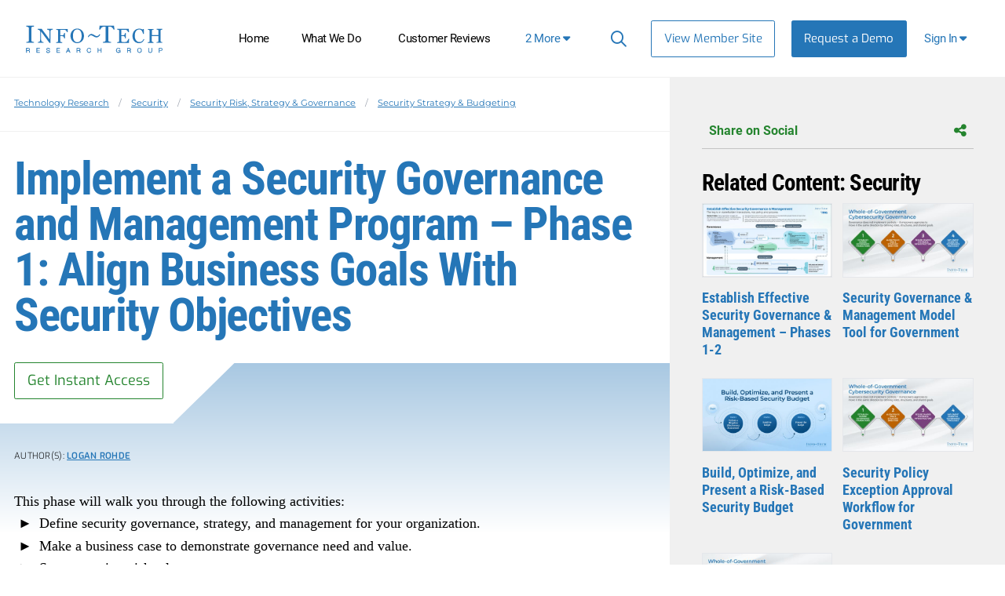

--- FILE ---
content_type: text/html; charset=utf-8
request_url: https://www.infotech.com/research/implement-a-security-governance-and-management-program-phase-1-align-business-goals-with-security-objectives
body_size: 23617
content:


<!DOCTYPE html>
<html lang="en" prefix="og: http://ogp.me/ns#">
  <head>
    
    <script src="https://cdn2.infotech.com/assets/es_application-b2d6604178f3679b2d94bd943aaa5c83921844bc9f94ef0e6c74fa5f758b7a52.js"></script>
    <script src="https://cdn3.infotech.com/assets/it_application_tailwind-85ee3c2af5ca12270412362fa0b3d64e4aeed57f29ac99daaa14241e8731e41b.js"></script>
    <script src="https://cdn1.infotech.com/assets/tailwind/social_bar-b5330bf0f7ac7fe0cbdd3108a06d07cee9f62882b62f6fe5964f91406c7b6bd8.js"></script>
    <script src="https://cdn0.infotech.com/assets/tailwind/research_feed-ec1171c5b2c23c7d72e0547bebac1f06f90f482fca200093f233aa0093312217.js"></script>
    <meta http-equiv="X-UA-Compatible" content="IE=Edge" />
<meta charset="utf-8">
<meta name="viewport" content="width=device-width, initial-scale=1.0">
<title>Implement a Security Governance and Management Program – Phase 1: Align Business Goals With Security Objectives | Info-Tech Research Group</title>
<script src="//cdn.bizible.com/scripts/bizible.js" async="async"></script>
<meta http-equiv="Content-Type" content="text/html; charset=utf-8" />
<meta http-equiv="pragma" content="no-cache"/>
<meta http-equiv="expires" content="0"/>
<meta http-equiv="cache-control" content="no-cache"/>
<meta name="google-site-verification" content="cNb6_7A0bKU-6eFCDOX_MV2kZPz5PD6_T1qtpnPkoN0" />


<meta name="csrf-param" content="authenticity_token" />
<meta name="csrf-token" content="sJuRuj2J2uiS4YxqMpl44e65FArDmyze0YuBQNM7GZDRmZztrbZV0Cj3BIgZOpV4wVDrL25ZJXsS2gONrp1EWg" />


<meta name="product" content="itap|">
<meta name="product_slug" content="implement-a-security-governance-and-management-program-phase-1-align-business-goals-with-security-objectives">
<meta name="publicationtype" content="storyboard">
<meta name="lifecycle" content="">
<meta name="categories" content="|security-strategy-budgeting|security-risk-strategy-governance|security|">
<meta name="publishdate" content="2014-02-03">
<meta name="date.modified" content="2019-05-23">
<meta name="authors" content="Logan Rohde|">
<meta property="og:title" content="Implement a Security Governance and Management Progr..." />
<meta name="title" content="Implement a Security Governance and Management Progr...">
<meta property="og:description" content="Security Strategy & Budgeting | This phase of the blueprint, Implement a Security Governance and Management Program, will help you align your ..."/>
<meta name="description" content="Security Strategy & Budgeting | This phase of the blueprint, Implement a Security Governance and Management Program, will help you align your ...">
<meta name="keywords" content="security management, security governance, risk tolerance, center of excellence, three lines of defense, internal audit, security controls, security steering committee, information security">
<meta property="og:url" content="https://www.infotech.com/research/implement-a-security-governance-and-management-program-phase-1-align-business-goals-with-security-objectives" />
<meta property="og:image" content="https://cdn1.infotech.com/assets/social-logo-820c540ce8ab63f63a40c87ff031566a1b8c7985e7d961c3ea0729bbc7d6858c.jpg" />
<meta name="twitter:card" content="summary" />
<meta property="og:type" content="website" />

<link href="https://www.infotech.com/research/implement-a-security-governance-and-management-program-phase-1-align-business-goals-with-security-objectives" rel="canonical">

<script src="https://cdn2.infotech.com/assets/itrg/gainsight-5be324dab408d12c7daa4cd360e071d882c03ec586c61324cea277f960fb6d84.js" defer="defer"></script>
<script src="https://kit.fontawesome.com/6b0b0f72af.js" crossorigin="anonymous"></script>

<noscript><style type="text/css">.noscript-hide{display: none;}</style></noscript>

    <link rel="stylesheet" href="https://cdn0.infotech.com/assets/flowplayer-5a1bf7311ee7b152bcca779d09eec8d0508637d6e1c4d2848a54d5c86261855a.css" />
  <script src="https://cdn3.infotech.com/assets/flowplayer.min-272a4685c5040df570f52c0aa312aca69657248546b58c31410a228acc7499e2.js"></script>
  <script src="https://cdn1.infotech.com/assets/fas.min-cca58ef38a77821e61fc76e0f0ab37a47196263a192b65407420c7f7c39750ce.js"></script>
  <script src="https://cdn1.infotech.com/assets/subtitles.min-ac712fb67dc16b949db1e401f6a1a396c62f12e9dbf4f0469cb7be11b16d32e0.js"></script>
  <script src="https://cdn0.infotech.com/assets/speed.min-8fcced214a2088492fb25ae2ba307a3739fe7f011039581b2e75fdd2fe8793ae.js"></script>
  <script src="https://cdn1.infotech.com/assets/share.min-792b4ca3f8f8c9cf0b78f007245f77a1424719a91cc67da5b356e8223456022e.js"></script>
  <script src="https://cdn1.infotech.com/assets/itrg/video-903cddfa1f639746d7b65f5414813d892d264d1de0e724657b6cef9b4d2b661d.js" defer="defer"></script>


<link rel="apple-touch-icon" type="image/png" href="https://cdn2.infotech.com/assets/it-57-4922f736b024c7e5d05291c0f0ff20ecaab63070772f5958b23c9ce8e17e22ce.png" sizes="57x57" />
<link rel="apple-touch-icon" type="image/png" href="https://cdn0.infotech.com/assets/it-60-35119727cc9537d26df0a30767a0304546e06664ca0644c31a8352cc62af916f.png" sizes="60x60" />
<link rel="apple-touch-icon" type="image/png" href="https://cdn1.infotech.com/assets/it-72-804e3642d3e2daf9211bffbb056fd905222861807b36bd93badbba3d9faf20c5.png" sizes="72x72" />
<link rel="apple-touch-icon" type="image/png" href="https://cdn0.infotech.com/assets/it-76-edf835bbdaf1d5fc095e775a37cafad60f1a80d713bda0297994c7310c6c6b74.png" sizes="76x76" />
<link rel="apple-touch-icon" type="image/png" href="https://cdn3.infotech.com/assets/it-114-7afbb18dee7de477e4e74bc4cb3bb6da57a24d6161d21aec4a23f065382264fe.png" sizes="114x114" />
<link rel="apple-touch-icon" type="image/png" href="https://cdn1.infotech.com/assets/it-120-fd26b959ea13adc71a96eae2b83bc9f2b27c20c3c6e5c1540e856bf5c97ffff4.png" sizes="120x120" />
<link rel="apple-touch-icon" type="image/png" href="https://cdn1.infotech.com/assets/it-144-b2dde549a7fa85b1a51ea5e1ccf6eda7f721fa4e6743129e8b64f302aaf99191.png" sizes="144x144" />
<link rel="apple-touch-icon" type="image/png" href="https://cdn2.infotech.com/assets/it-152-23845ca9469ad1b952594862ac4b6eb28ea9dfe48a0ca74e79e1b3e68ef5eb06.png" sizes="152x152" />
<link rel="apple-touch-icon" type="image/png" href="https://cdn3.infotech.com/assets/it-180-2873324d630f4a378cdbb4f87f8742dfebeea25e6011d1193dd27751c6bca476.png" sizes="180x180" />
<link rel="icon" type="image/png" href="https://cdn3.infotech.com/assets/it-16-d8e266d2c0485189018c9c283be4151df5f25b85335b62afcbaf4ba50a5b38d7.png" sizes="16x16" />
<link rel="icon" type="image/png" href="https://cdn1.infotech.com/assets/it-32-723997883633926ea30d69ef4c5895ed3d79bd936fe1a658268f149bc08349bb.png" sizes="32x32" />
<link rel="icon" type="image/png" href="https://cdn3.infotech.com/assets/it-96-3091747ec6eacc1a8a2deffbe9bf87afba372a13c89f575a1b581880f561ff93.png" sizes="96x96" />
<link rel="icon" type="image/png" href="https://cdn1.infotech.com/assets/it-192-86ef40ffe827295f56bbc3cce6dcdacfdd469ec0187cc514642508495763f8c0.png" sizes="192x192" />

<script src="//js.pusher.com/4.1/pusher.min.js"></script>

<script>
  document.addEventListener('DOMContentLoaded', function() {
      if(document.querySelectorAll('[data-pusher-enabled=true]').length > 0) {
        Pusher.logToConsole = false;
        window.pusher = new Pusher('3623975eed510f4eb9d5', {
          cluster: 'mt1',
          encrypted: 'true'
        });
      }
  });
</script>


      <!-- Pardot Tracking Script -->
  <script type="text/javascript">
piAId = '132451';
piCId = '1367';

piCId = '1367'
    
piHostname = 'pi.pardot.com';

(function() {
	function async_load(){
		var s = document.createElement('script'); s.type = 'text/javascript';
		s.src = ('https:' == document.location.protocol ? 'https://pi' : 'http://cdn') + '.pardot.com/pd.js';
		var c = document.getElementsByTagName('script')[0]; c.parentNode.insertBefore(s, c);
	}
	if(window.attachEvent) { window.attachEvent('onload', async_load); }
	else { window.addEventListener('load', async_load, false); }
})();
</script>



<!-- Google Tag Manager -->
<script>
  (function(w,d,s,l,i){w[l]=w[l]||[];w[l].push({'gtm.start':
  new Date().getTime(),event:'gtm.js'});var f=d.getElementsByTagName(s)[0],
  j=d.createElement(s),dl=l!='dataLayer'?'&l='+l:'';j.async=true;j.src=
  'https://www.googletagmanager.com/gtm.js?id='+i+dl;f.parentNode.insertBefore(j,f);
  })(window,document,'script','dataLayer','GTM-N8NJ4BJH');
</script>


<!-- Google tag (gtag.js) -->
<script>
  window.dataLayer = window.dataLayer || [];
  function gtag(){dataLayer.push(arguments);}
  gtag('js', new Date());
  gtag('event', 'page_view', {
                            'event_label': 'user_status',
                            'user_type': "prospect",
                            'logged_in': "false",
                            'membership_level': "",
                            'userId': ""
                            });
</script>

<script>
  var userType = "prospect";
  var loggedIn = "false";
  var membershipLevel = "";
  var userId = "";
  var eventLabel = 'user_status';
</script>


        <meta name='robots' content='noindex, nofollow' />

  <script src="https://cdn2.infotech.com/assets/downloads-63cca0ff19c4438ae616b3133e6b1eb8e82b1d055ed15a74c33490ff9f977d84.js"></script>

    <script>
      document.addEventListener('DOMContentLoaded', function () {
        var publicationGainsightProperties = JSON.parse(document.querySelector('#gainsight-publication-properties').dataset.gainsightJson);
        itrg.Gainsight.submit_gainsight_event(publicationGainsightProperties);
      });
    </script>

    <meta name="insight-app-sec-validation" content="30ea2caa-b41b-4c05-9c1d-8aec6640cb94">
    <link rel="stylesheet" href="https://cdn1.infotech.com/assets/it_application_tailwind-3e507042785603ca382727d493ae01a41249b1542061af6afc01a04c4ded1a73.css" />
      <!-- Start VWO Async SmartCode -->
  <link rel="preconnect" href="https://dev.visualwebsiteoptimizer.com" />
  <script type='text/javascript' id='vwoCode'>
  window._vwo_code || (function() {
  var account_id=929392,
  version=2.1,
  settings_tolerance=2000,
  hide_element='body',
  hide_element_style = 'opacity:0 !important;filter:alpha(opacity=0) !important;background:none !important;transition:none !important;',
  /* DO NOT EDIT BELOW THIS LINE */
  f=false,w=window,d=document,v=d.querySelector('#vwoCode'),cK='_vwo_'+account_id+'_settings',cc={};try{var c=JSON.parse(localStorage.getItem('_vwo_'+account_id+'_config'));cc=c&&typeof c==='object'?c:{}}catch(e){}var stT=cc.stT==='session'?w.sessionStorage:w.localStorage;code={nonce:v&&v.nonce,use_existing_jquery:function(){return typeof use_existing_jquery!=='undefined'?use_existing_jquery:undefined},library_tolerance:function(){return typeof library_tolerance!=='undefined'?library_tolerance:undefined},settings_tolerance:function(){return cc.sT||settings_tolerance},hide_element_style:function(){return'{'+(cc.hES||hide_element_style)+'}'},hide_element:function(){if(performance.getEntriesByName('first-contentful-paint')[0]){return''}return typeof cc.hE==='string'?cc.hE:hide_element},getVersion:function(){return version},finish:function(e){if(!f){f=true;var t=d.getElementById('_vis_opt_path_hides');if(t)t.parentNode.removeChild(t);if(e)(new Image).src='https://dev.visualwebsiteoptimizer.com/ee.gif?a='+account_id+e}},finished:function(){return f},addScript:function(e){var t=d.createElement('script');t.type='text/javascript';if(e.src){t.src=e.src}else{t.text=e.text}v&&t.setAttribute('nonce',v.nonce);d.getElementsByTagName('head')[0].appendChild(t)},load:function(e,t){var n=this.getSettings(),i=d.createElement('script'),r=this;t=t||{};if(n){i.textContent=n;d.getElementsByTagName('head')[0].appendChild(i);if(!w.VWO||VWO.caE){stT.removeItem(cK);r.load(e)}}else{var o=new XMLHttpRequest;o.open('GET',e,true);o.withCredentials=!t.dSC;o.responseType=t.responseType||'text';o.onload=function(){if(t.onloadCb){return t.onloadCb(o,e)}if(o.status===200||o.status===304){_vwo_code.addScript({text:o.responseText})}else{_vwo_code.finish('&e=loading_failure:'+e)}};o.onerror=function(){if(t.onerrorCb){return t.onerrorCb(e)}_vwo_code.finish('&e=loading_failure:'+e)};o.send()}},getSettings:function(){try{var e=stT.getItem(cK);if(!e){return}e=JSON.parse(e);if(Date.now()>e.e){stT.removeItem(cK);return}return e.s}catch(e){return}},init:function(){if(d.URL.indexOf('__vwo_disable__')>-1)return;var e=this.settings_tolerance();w._vwo_settings_timer=setTimeout(function(){_vwo_code.finish();stT.removeItem(cK)},e);var t;if(this.hide_element()!=='body'){t=d.createElement('style');var n=this.hide_element(),i=n?n+this.hide_element_style():'',r=d.getElementsByTagName('head')[0];t.setAttribute('id','_vis_opt_path_hides');v&&t.setAttribute('nonce',v.nonce);t.setAttribute('type','text/css');if(t.styleSheet)t.styleSheet.cssText=i;else t.appendChild(d.createTextNode(i));r.appendChild(t)}else{t=d.getElementsByTagName('head')[0];var i=d.createElement('div');i.style.cssText='z-index: 2147483647 !important;position: fixed !important;left: 0 !important;top: 0 !important;width: 100% !important;height: 100% !important;background: white !important;';i.setAttribute('id','_vis_opt_path_hides');i.classList.add('_vis_hide_layer');t.parentNode.insertBefore(i,t.nextSibling)}var o=window._vis_opt_url||d.URL,s='https://dev.visualwebsiteoptimizer.com/j.php?a='+account_id+'&u='+encodeURIComponent(o)+'&vn='+version;if(w.location.search.indexOf('_vwo_xhr')!==-1){this.addScript({src:s})}else{this.load(s+'&x=true')}}};w._vwo_code=code;code.init();})();
  </script>
  <!-- End VWO Async SmartCode -->

        <script>
    (function(w,q){w['QualifiedObject']=q;w[q]=w[q]||function(){(w[q].q=w[q].q||[]).push(arguments)};})(window,'qualified')
    </script>
    <script async src="https://js.qualified.com/qualified.js?token=eFMmDoxHksxZpMXa"></script>

  </head>

  <body
    id='the-body'
    data-layout='application'
    data-site-slug=it
    
    data-user-type=prospect data-logged-in=false
  >
    <noscript>
  <div class="alert alert-warning"><ul><li>Please enable javascript in your browser settings and refresh the page to continue.</li></ul></div>
</noscript>

    
      <!-- Google Tag Manager (noscript) -->
  <noscript><iframe src="https://www.googletagmanager.com/ns.html?id=GTM-N8NJ4BJH"
  height="0" width="0" style="display:none;visibility:hidden"></iframe></noscript>
  <!-- End Google Tag Manager (noscript) -->


    <div id="body-modal-yield">
      
    <div id="launch-unlock-modal"  class="main-modal fadeIn hidden opacity-0 fixed top-0 bottom-0 w-full h-full inset-0 z-50 overflow-scroll overflow-x-hidden justify-center items-center bg-black bg-opacity-40 transition-opacity duration-500 py-8 js-customer_request_modal in">
  <div class="modal-container relative h-auto bg-white bg-cover bg-center bg-[url('guest/acquire-modal-bg.png')] shadow-2xl p-5 min-w-1/2 max-w-3xl mx-auto z-50 overflow-y-auto">
    <div class="modal-close cursor-pointer z-50 absolute top-5 right-5">
      <i class="fa-light fa-xmark text-black"></i>
    </div>
    <div class="modal-content relative py-4 text-left px-6">
      <!--Title-->
      <div class="text-center">
        <h3 class="font-display font-bold leading-none text-blue-500 my-2 text-[2.25em]" id="launch-unlock-modal_title">Unlock Storyboard</h3>
        <div class="font-body font-light inline-block text-center mt-[5px] mb-[15px] text-grey-500 text-[1em]">
          <h4 id="launch-unlock-modal_subject" class="inline font-body text-blue-500">Get Instant Access</h4>
        </div>
      </div>
      <!--Body-->
      <div class="modal-body">
        
        
        <p class="alert-block-bot">
  <span class="alert-icon"></span>
  <span class="alert-text">
    Our systems detected an issue with your IP. If you think this is an error please submit your concerns via our <a href="/about/contact_us">contact form</a>.
  </span>
</p>

      </div>
      <!--Footer-->
      <div class="footer flex pt-2">
        
      </div>
    </div>
  </div>
</div>

    </div>

    <div id="body-wrap" class="logged-out ">
      <div id="page_header" class="bg-white text-sm font-normal z-1">
          
  

<header id="acquire-navigation" class="h-full">
  <nav id="desktop-navigation" class="squish relative hidden lg:grid lg:grid-cols-[240px_auto_min-content_125px] xl:grid-cols-[240px_auto_auto_125px] grid-rows-1 h-full" aria-label="Main">
    <div class="logo-container grid items-center order-1 lg:row-span-2 row-span-full">
      <a id="home-logo-link" href="/">
        <img alt="Info-Tech Research Group" class="nav-logo new-nav-logo-home-btn lg:mx-auto w-[162px] lg:w-[210px]" src="https://cdn3.infotech.com/assets/logos/Info-Tech-Research-Group-logo-378a0805fee14f6b2921b7c29a6f1d7695551848566c3c607f181fc37b877fc5.svg" />
</a>    </div>
    <div class="links lg:order-3 lg:block z-10 order-2">
      <ul class="flex absolute h-full m-0 xl:ml-[45px] bg-blue-500 top-0 before:content-[''] before:h-[60px] before:border-b before:border-blue-400 before:block lg:static lg:grid lg:grid-flow-col lg:h-full lg:text-center lg:justify-end xl:justify-start lg:bg-transparent lg:w-auto">
        <li class="nav-link text-black px-0 py-3 m-0 text-right list-none text-lg tracking-[-0.035em;] lg:text-[14px] xl:text-[15px] lg:mb-0 lg:px-2 xl:px-[clamp(5px,7%,16px)] lg:py-0 lg:h-full lg:flex lg:flex-col lg:items-center lg:self-center lg:justify-center lg:text-center ">
          <a class="text-white lg:text-black px-3 lg:flex flex-col items-stretch justify-center no-underline xl:whitespace-nowrap lg:px-2 xl:px-3 lg:py-3 lg:hover:border-b-blue-500 lg:hover:border-b-[3px] lg:hover:border-t-[3px] lg:hover:border-t-white" id="home-link-nav" href="/">Home</a></li>
        <li class="nav-link text-black px-0 py-3 m-0 text-right list-none text-lg tracking-[-0.035em;] lg:text-[14px] xl:text-[15px] lg:mb-0 lg:px-2 xl:px-[clamp(5px,7%,16px)] lg:py-0 lg:h-full lg:flex lg:flex-col lg:items-center lg:self-center lg:justify-center lg:text-center  lg:hidden min-[1140px]:flex">
          <a class="text-white lg:text-black px-3 lg:flex flex-col items-stretch justify-center no-underline xl:whitespace-nowrap lg:px-2 xl:px-3 lg:py-3 lg:hover:border-b-blue-500 lg:hover:border-b-[3px] lg:hover:border-t-[3px] lg:hover:border-t-white" id="what-we-do-link-nav" href="/services">What We Do</a></li>
        <li class="nav-link text-black px-0 py-3 m-0 text-right list-none text-lg tracking-[-0.035em;] lg:text-[14px] xl:text-[15px] lg:mb-0 lg:px-2 xl:px-[clamp(5px,7%,16px)] lg:py-0 lg:h-full lg:flex lg:flex-col lg:items-center lg:self-center lg:justify-center lg:text-center  lg:hidden xl:flex">
          <a class="text-white lg:text-black px-3 lg:flex flex-col items-stretch justify-center no-underline xl:whitespace-nowrap lg:px-2 xl:px-3 lg:py-3 lg:hover:border-b-blue-500 lg:hover:border-b-[3px] lg:hover:border-t-[3px] lg:hover:border-t-white" id="customer-reviews-link-nav" href="/customer-reviews">Customer Reviews</a></li>
        <li class="nav-link text-black px-0 py-3 m-0 text-right list-none text-lg tracking-[-0.035em;] lg:text-[14px] xl:text-[15px] lg:mb-0 lg:px-2 xl:px-[clamp(5px,7%,16px)] lg:py-0 lg:h-full lg:flex lg:flex-col lg:items-center lg:self-center lg:justify-center lg:text-center  lg:hidden 2xl:flex">
          <a class="text-white lg:text-black px-3 lg:flex flex-col items-stretch justify-center no-underline xl:whitespace-nowrap lg:px-2 xl:px-3 lg:py-3 lg:hover:border-b-blue-500 lg:hover:border-b-[3px] lg:hover:border-t-[3px] lg:hover:border-t-white" id="events-webinars-link-nav" href="/roundtables-webinars">Events &amp; Webinars</a></li>
        <li class="nav-link text-black px-0 py-3 m-0 text-right list-none text-lg tracking-[-0.035em;] lg:text-[14px] xl:text-[15px] lg:mb-0 lg:px-2 xl:px-[clamp(5px,7%,16px)] lg:py-0 lg:h-full lg:flex lg:flex-col lg:items-center lg:self-center lg:justify-center lg:text-center  lg:hidden 2xl:flex">
          <a id="browse-member-site-link-nav-pricing" class="text-white lg:text-black px-3 lg:flex flex-col items-stretch justify-center no-underline xl:whitespace-nowrap lg:px-2 xl:px-3 lg:py-3 lg:hover:border-b-blue-500 lg:hover:border-b-[3px] lg:hover:border-t-[3px] lg:hover:border-t-white" href="/pricing">Pricing</a>
        </li>
        <li class="nav-link text-black px-0 py-3 m-0 text-right list-none text-lg tracking-[-0.035em;] lg:text-[14px] xl:text-[15px] lg:mb-0 lg:px-2 xl:px-[clamp(5px,7%,16px)] lg:py-0 lg:h-full lg:flex lg:flex-col lg:items-center lg:self-center lg:justify-center lg:text-center hidden lg:flex 2xl:hidden">
          <a href="#" id="more-links-dropdown-button" class="text-white lg:text-black px-3 lg:flex flex-col items-stretch justify-center no-underline xl:whitespace-nowrap lg:px-2 xl:px-3 lg:py-3 lg:hover:border-b-blue-500 lg:hover:border-b-[3px] lg:hover:border-t-[3px] lg:hover:border-t-white">
            <span class="whitespace-nowrap text-blue-500">
              <span class="inline min-[1140px]:hidden">4</span>
              <span class="hidden min-[1140px]:inline xl:hidden">3</span>
              <span class="hidden xl:inline 2xl:hidden">2</span>
              More <span class="fa fa-solid fa-caret-down" aria-hidden="true"></span>
            </span>
          </a>
          <div id="more-links-dropdown" class="hidden">
            <ul id="more-links-list" class="justify-center bg-blue-500 text-white grid grid-flow-col text-center w-full absolute top-full left-0 lg:shadow-md lg:z-10 m-0">
              <li class="nav-link text-black px-0 py-3 m-0 text-right list-none text-lg tracking-[-0.035em;] lg:text-[14px] xl:text-[15px] lg:mb-0 lg:px-2 xl:px-[clamp(5px,7%,16px)] lg:py-0 lg:h-full lg:flex lg:flex-col lg:items-center lg:self-center lg:justify-center lg:text-center  lg:flex min-[1140px]:hidden">
                <a class="text-white py-4 px-6 grid no-underline transition whitespace-nowrap border-b-blue-500 border-b-[3px] hover:border-b-white" href="/services">What We Do</a></li>
              <li class="nav-link text-black px-0 py-3 m-0 text-right list-none text-lg tracking-[-0.035em;] lg:text-[14px] xl:text-[15px] lg:mb-0 lg:px-2 xl:px-[clamp(5px,7%,16px)] lg:py-0 lg:h-full lg:flex lg:flex-col lg:items-center lg:self-center lg:justify-center lg:text-center  lg:flex xl:hidden">
                <a class="text-white py-4 px-6 grid no-underline transition whitespace-nowrap border-b-blue-500 border-b-[3px] hover:border-b-white" href="/customer-reviews">Customer Reviews</a></li>
              <li class="nav-link text-black px-0 py-3 m-0 text-right list-none text-lg tracking-[-0.035em;] lg:text-[14px] xl:text-[15px] lg:mb-0 lg:px-2 xl:px-[clamp(5px,7%,16px)] lg:py-0 lg:h-full lg:flex lg:flex-col lg:items-center lg:self-center lg:justify-center lg:text-center  lg:flex 2xl:hidden">
                <a class="text-white py-4 px-6 grid no-underline transition whitespace-nowrap border-b-blue-500 border-b-[3px] hover:border-b-white" href="/roundtables-webinars">Events &amp; Webinars</a></li>
              <li class="nav-link text-black px-0 py-3 m-0 text-right list-none text-lg tracking-[-0.035em;] lg:text-[14px] xl:text-[15px] lg:mb-0 lg:px-2 xl:px-[clamp(5px,7%,16px)] lg:py-0 lg:h-full lg:flex lg:flex-col lg:items-center lg:self-center lg:justify-center lg:text-center  lg:flex 2xl:hidden">
                <a id="browse-member-site-nav-link" class="text-white py-4 px-6 grid no-underline transition whitespace-nowrap border-b-blue-500 border-b-[3px] hover:border-b-white" href="/pricing">Pricing</a>
              </li>
            </ul>
          </div>
        </li>
      </ul>
    </div>

    <div class="main-nav-links extra flex justify-end lg:text-[13px] order-3">
      <ul class="absolute w-full h-full m-0 bg-blue-500 top-0 before:content-[''] before:h-[60px] before:border-b before:border-blue-400 before:block lg:static lg:grid lg:grid-flow-col lg:h-full lg:text-center lg:justify-end lg:bg-transparent lg:w-auto">
        <li id="search-cont" class="search-container text-white px-2 py-3 m-0 text-right tracking-[-0.035em;] list-none lg:mb-0 lg:px-2.5 lg:py-0 lg:h-full lg:flex lg:flex-col lg:items-center lg:self-center lg:justify-center lg:text-center hover:cursor-pointer">
          <form class="relative after:block after:absolute after:top-2 after:right-2 after:content-[&quot;\f002&quot;] after:font-fontAwesome after:text-blue-500 after:text-lg" action="https://www.infotech.com/search" accept-charset="UTF-8" method="get">
  <input id="searchInput" size="20" name="q" type="text" autocomplete="off" maxlength="255" aria-label="Search" class="w-0 mb-0 relative transition mr-0 pl-2 pr-8 bg-transparent border-0 border-b rounded-none border-b-white hover:cursor-text [&amp;.show]:w-36 [&amp;.show]:xl:w-full [&amp;.show]:border-b [&amp;.show]:border-b-blue-500"></input>
</form>
        </li>
        <li class="nav-link view-member-site list-none lg:px-2.5 lg:py-0 lg:flex lg:flex-col lg:items-center lg:self-center lg:justify-center lg:text-center m-0"><a class="button-blue-secondary text-[15px] lg:self-center m-0 w-max whitespace-nowrap" id="browse-member-site-link-nav" href="https://www.infotech.com/research/implement-a-security-governance-and-management-program-phase-1-align-business-goals-with-security-objectives">View Member Site</a></li>
        <li class="nav-link nav-link-blue list-none lg:flex lg:flex-col lg:items-center lg:self-center lg:justify-center lg:text-center mb-0">
          <a class="new-nav-request-demo-btn button-blue text-white text-[15px] m-0 whitespace-nowrap lg:items-center lg:self-center lg:justify-center no-underline" id="request-demo-link-nav" href="/request-a-demo">Request a Demo</a>
        </li>
      </ul>
    </div>
    <div class="menu-button sign-in relative order-4 mr-5 lg:h-full lg:flex lg:flex-col lg:items-center lg:self-center lg:justify-center">
      <a id="sign-in-button" class="new-nav-sign-in grid grid-rows-1 grid-cols-[auto_auto] gap-1 justify-center items-center text-[15px] no-underline px-4 whitespace-nowrap tracking-[-0.035em;] lg:px-3 lg:py-3 lg:hover:border-b-blue-500 lg:hover:border-b-[3px] lg:hover:border-t-[3px] lg:hover:border-t-white" role="button"><span class="whitespace-nowrap">Sign In <span class="fa fa-solid fa-caret-down"></span></span></a>
      <div id="sign-in-dropdown" class="hidden absolute top-full right-0 z-20 w-[300px] border-grey-100 rounded p-4 bg-gradient-to-r from-grey-100 from-[-47%] to-white to-81% shadow-md sign-in-dropdown">
  <form class="Bizible-Exclude grid grid-cols-[auto auto] text-[12px] gap-x-4" autocomplete="off" data-controller="login" data-action="keydown-&gt;login#preventEnterSubmitNew" data-login-modal-hidden-email-id-value="first-time-modal-email-tw" data-login-modal-hidden-redirect-url-id-value="first-time-modal-redirect-url-tw" data-turbo="false" action="https://www.infotech.com/session" accept-charset="UTF-8" method="post"><input type="hidden" name="authenticity_token" value="kVYuEhYYVaKtQ1TnWnY2a5bng2P6CLCreQuZBA_CgdYJ1BwNrrBehbttQZq270Vj6GEMH5642YYCwn0UwJqnZQ" autocomplete="off" />
  <input type="hidden" name="login_redirect" id="login_redirect" value="https://www.infotech.com/research/implement-a-security-governance-and-management-program-phase-1-align-business-goals-with-security-objectives" data-login-target="redirectUrl" autocomplete="off" />
  <label class="font-body text-[15px] text-blue-500 font-semibold col-span-2 md:w-4/5 md:mx-auto md:my-auto lg:w-full" for="username"><strong>Email:</strong></label>
  <input type="text" name="login" id="username" placeholder="Email" data-login-target="email" class="col-span-2 gap-y-7 !font-sm text-[15px] mb-2 md:w-4/5 md:mx-auto md:my-auto lg:w-full lg:mb-2" />

  <button class="btn btn-cta button ga-login col-span-2 text-[14px] font-bold mr-0 bg-[#2b9e36] border-transparent relative md:w-4/5 md:mx-auto md:my-auto lg:w-full [&amp;&gt;*]:z-10 after:absolute after:top-0 after:left-0 after:w-full after:h-full after:bg-gradient-to-r after:from-green-400 after:to-green-500 after:shadow-[0_0_10px_0_#72ED78] after:rounded-sm after:opacity-0 after:transition-opacity after:duration-300 after:ease-in hover:after:opacity-100" type="button" id="sign-btn" data-action="login#checkForSsoLoginNew">
    <span class="relative w-full text-align-center"><i class="fa-solid fa-arrow-right-to-bracket mr-[7.5px] relative"></i>Sign In</span>
</button>

  <button type="button" data-modal-target="#sso-first-time-modal-tw" class="button-blue hidden" data-login-target="modalButton" id="open-modal-button">Open Modal</button>
</form>
</div>

    </div>
  </nav>

  <nav id="mobile-nav-header" class="grid justify-center lg:hidden h-full w-full">
    <a class="home-logo-link mx-auto w-[194px] grid items-center" id="home-logo-link-nav-mobile" href="/">
      <img alt="Info-Tech Research Group" class="nav-logo" src="https://cdn3.infotech.com/assets/logos/Info-Tech-Research-Group-logo-378a0805fee14f6b2921b7c29a6f1d7695551848566c3c607f181fc37b877fc5.svg" />
</a>  </nav>

  <nav id="mobile-navigation" class="fixed bottom-0 w-full shadow-[0_0_10px_#cccccc] bg-white z-10 h-[80px] grid grid-cols-[80px_auto_80px] lg:hidden z-20">
    <a class="mobile-menu-button clearfix mobile-home-button text-[24px] h-full text-center h-full grid items-center border-r border-[#f6f6f6]" id="home-button-link-nav-mobile" href="/">
      <span class="fa fa-solid fa-home"></span>
</a>    <a href="javascript:void(0);" id="it-acquire-mobile-menu-button" class="mobile-menu-button text-[24px] text-center h-full grid items-center no-underline font-body font-bold"><span class="menu-text visible">MENU</span><span class="menu-close-text hidden">CLOSE</span></a>
    <a href="javascript:void(0);" id="mobile-search-button" class="mobile-menu-button text-[24px] text-center h-full grid items-center no-underline border-l border-[#f6f6f6]"><span class="search-text"><span class="fa fa-solid fa-search"></span></span><span class="search-close-text hidden"><span class="fa fa-solid fa-minus-square"></span></span></a>
    <div id="acquire-mobile-search-bar" class="hidden fixed bottom-[80px] bg-[#242424] text-white left-0 w-full">
      <form method="GET" action="https://www.infotech.com/search" id="search-form-nav-mobile" onSubmit="return set_search_button_status(this); return false;" class="grid grid-cols-[auto_80px]" data-controller="search-form">
        <input id="searchInput" class="nav-2023-search-mobile-ga m-0 p-5 font-base bg-transparent border-collapse border-transparent" size="20" value="" name="q" type="text" placeholder="Search" maxlength=255 aria-label="Search" data-search-form-target="input">
        <button name="button" type="submit" id="main-search-submit" aria-label="Search" class="text-[24px]">
          <span class="fa fa-solid fa-search"></span>
</button>      </form>
    </div>
    <ul id="mobile-dropdown-nav" class="nudge-top fixed left-0 w-full h-[calc(100%-80px)] bg-[#1c5b8d] bottom-[80px] p-0 m-0 [&>li]:m-0 [&>li]:p-0 hidden">
      <li class="nav-link nav-link-primary -mt-[1px]">
        <a class="nav-2023-home-mobile-ga text-white border-t border-[#585757] bg-blue-500 w-full py-5 px-6 text-[15px] grid no-underline transition hover:bg-blue-600" id="home-link-nav-mobile" href="/">Home</a>
      </li>
      <li class="nav-link nav-link-primary">
        <a class="nav-2023-what-we-do-mobile-ga text-white border-t border-[#585757] bg-blue-500 w-full py-5 px-6 text-[15px] grid no-underline transition hover:bg-blue-600" id="what-we-do-link-nav-mobile" href="/services">What We Do</a>
      </li>
      <li class="nav-link nav-link-primary">
        <a class="nav-2023-customer-reviews-mobile-ga text-white border-t border-[#585757] bg-blue-500 w-full py-5 px-6 text-[15px] grid no-underline transition hover:bg-blue-600" id="customer-reviews-link-nav-mobile" href="/browse/measured-value">Customer Reviews</a>
      </li>
      <li class="nav-link nav-link-primary">
        <a class="nav-2023-roundtables-webinars-mobile-ga text-white border-t border-[#585757] bg-blue-500 w-full py-5 px-6 text-[15px] grid no-underline transition hover:bg-blue-600" id="events-webinars-link-nav-mobile" href="/roundtables-webinars">Events & Webinars</a>
      </li>
      <li class="nav-link nav-link-primary">
        <a class="nav-2023-pricing-mobile-ga text-white border-t border-[#585757] bg-blue-500 w-full py-5 px-6 text-[15px] grid no-underline transition hover:bg-blue-600" id="pricing-link-nav-mobile" href="/pricing">Pricing</a>
      </li>
      <li class="nav-link nav-link-secondary nav-link-special">
        <a id="phone-link-nav-mobile" class="text-white border-t border-[#585757] bg-blue-500 w-full py-5 px-6 text-[15px] grid no-underline transition hover:bg-blue-600 bg-blue-600 !hover:bg-blue-700" href="tel:+18886708889">+1-888-670-8889</a>
      </li>
      <li class="nav-link nav-link-secondary">
        <a id="browse-member-site-link-nav-mobile" class="text-white border-t border-[#585757] bg-blue-500 w-full py-5 px-6 text-[15px] grid no-underline transition hover:bg-blue-600 nav-2023-request-demo-mobile-ga bg-[#313131]" href="https://www.infotech.com/research/implement-a-security-governance-and-management-program-phase-1-align-business-goals-with-security-objectives">View Member Site</a>
      </li>
      <li class="nav-link nav-link-secondary">
        <a class="text-white border-t border-[#585757] bg-blue-500 w-full py-5 px-6 text-[15px] grid no-underline transition hover:bg-blue-600 nav-2023-request-demo-mobile-ga bg-[#313131]" id="request-a-demo-link-nav-mobile" href="/request-a-demo">Request a Demo</a>
      </li>
      <li id="mobile-nav-login">
        <ul class="m-0 p-0">
          <div id="mobile-nav-login-form" class="hidden [&>form]:absolute [&>form]:top-0 [&>form]:left-0 [&>form]:bg-white [&>form]:h-full [&>form]:w-full [&>form]:p-4 [&>form]:items-start [&>form]:grid-rows-[20px_55px_20px_55px_40px_60px_60px_auto] [&>form>.button-blue]:col-span-2 [&>form>.button-blue-secondary]:col-span-2">
          <form class="Bizible-Exclude grid grid-cols-[auto auto] text-[12px] gap-x-4" autocomplete="off" data-controller="login" data-action="keydown-&gt;login#preventEnterSubmitNew" data-login-modal-hidden-email-id-value="first-time-modal-email-tw" data-login-modal-hidden-redirect-url-id-value="first-time-modal-redirect-url-tw" data-turbo="false" action="https://www.infotech.com/session" accept-charset="UTF-8" method="post"><input type="hidden" name="authenticity_token" value="2_Ds3cXrmqddwjP93o4XSPC39fEuMcpjn8gqWC3UKQpDct7CfUORgEvsJoAyF2RAjjF6jUqBo07kAc5I4owPuQ" autocomplete="off" />
  <input type="hidden" name="login_redirect" id="login_redirect" value="https://www.infotech.com/research/implement-a-security-governance-and-management-program-phase-1-align-business-goals-with-security-objectives" data-login-target="redirectUrl" autocomplete="off" />
  <label class="font-body text-[15px] text-blue-500 font-semibold col-span-2 md:w-4/5 md:mx-auto md:my-auto lg:w-full" for="username"><strong>Email:</strong></label>
  <input type="text" name="login" id="username" placeholder="Email" data-login-target="email" class="col-span-2 gap-y-7 !font-sm text-[15px] mb-2 md:w-4/5 md:mx-auto md:my-auto lg:w-full lg:mb-2" />

  <button class="btn btn-cta button ga-login col-span-2 text-[14px] font-bold mr-0 bg-[#2b9e36] border-transparent relative md:w-4/5 md:mx-auto md:my-auto lg:w-full [&amp;&gt;*]:z-10 after:absolute after:top-0 after:left-0 after:w-full after:h-full after:bg-gradient-to-r after:from-green-400 after:to-green-500 after:shadow-[0_0_10px_0_#72ED78] after:rounded-sm after:opacity-0 after:transition-opacity after:duration-300 after:ease-in hover:after:opacity-100" type="button" id="sign-btn" data-action="login#checkForSsoLoginNew">
    <span class="relative w-full text-align-center"><i class="fa-solid fa-arrow-right-to-bracket mr-[7.5px] relative"></i>Sign In</span>
</button>

  <button type="button" data-modal-target="#sso-first-time-modal-tw" class="button-blue hidden" data-login-target="modalButton" id="open-modal-button">Open Modal</button>
</form>
          </div>
          <li class="nav-link nav-link-secondary sign-in-mobile-parent m-0 p-0">
            <a id="it-acquire-mobile-sign-in-button" role="button" class="nav-2023-sign-in-mobile-ga text-white border-t border-[#585757] bg-blue-500 w-full py-5 px-6 text-[15px] grid no-underline transition hover:bg-blue-600 bg-[#313131]">Sign In</a>
          </li>
        </ul>
      </li>
    </ul>
  </nav>
</header>


      </div>

      <div id="content">
        

          <div id="flash">
            <div id="flash" class="flashy-flash"></div>
          </div>
        

<div id="publication" class="relative z-0">

  


  

  <section class="pub-content border-t-[1px] border-t-grey-100">
    <div class="grid grid-cols-1 grid-row-[auto_auto] lg:grid-rows-1 lg:grid-cols-[auto_33.3333333333%]">
      <div class="pub-body relative">
        <div class="border-b-[1px] border-b-grey-100 pt-5">
          <div class="max-w-[900px] mx-auto px-4">
            
<ul id="breadcrumb" class="text-xs ml-0 mb-5 font-display font-normal list-none" aria-label="breadcrumbs">
      <li class="inline-block pl-0 before:content-['\/'] before:px-2 before:text-gray-400 first:before:hidden">
        <span class="text-gray-900">
          <a id="breadcrumb-link-technology-research" href="https://www.infotech.com/browse">Technology Research</a>
        </span>
      </li>
      <li class="inline-block pl-0 before:content-['\/'] before:px-2 before:text-gray-400 first:before:hidden">
        <span class="text-gray-900">
          <a id="breadcrumb-link-security" href="https://www.infotech.com/browse/security">Security</a>
        </span>
      </li>
      <li class="inline-block pl-0 before:content-['\/'] before:px-2 before:text-gray-400 first:before:hidden">
        <span class="text-gray-900">
          <a id="breadcrumb-link-security-risk-strategy-governance" href="https://www.infotech.com/browse/security#security-risk-strategy-governance">Security Risk, Strategy &amp; Governance</a>
        </span>
      </li>
      <li class="inline-block pl-0 before:content-['\/'] before:px-2 before:text-gray-400 first:before:hidden">
        <span class="text-gray-900">
          <a id="breadcrumb-link-security-strategy-budgeting" href="https://www.infotech.com/browse/security/security-risk-strategy-governance/security-strategy-budgeting">Security Strategy &amp; Budgeting</a>
        </span>
      </li>
</ul>
<div class="clear"></div>

          </div>
        </div>

        <div class="max-w-[900px] mx-auto relative z-10 px-4">
          <h1 class="font-condensed tracking-tight py-7 m-0">Implement a Security Governance and Management Program – Phase 1: Align Business Goals With Security Objectives</h1>
        </div>
        <div class="relative z-1">
          <div class="absolute block top-0 left-0 w-full h-48 bg-gradient-to-b from-[#A8C8E2] to-white z-0"></div>
          <div class="max-w-[900px] mx-auto relative z-10 px-4">
            <div id="publication_ctas" class="relative isolate bg-white md:w-fit max-w-screen-md min-h-12 pb-5 mb-7 pr-0 flex bottom-px before:absolute before:bottom-0 before:h-full before:w-[9999px] before:-left-[9999px] before:bg-white before:-z-10 after:content-[''] after:absolute after:top-0 after:bottom-0 after:right-px after:h-full after:w-4 md:after:w-auto after:[aspect-ratio:1/1] md:after:min-w-[80px] after:bg-white after:-z-10 after:translate-x-full md:after:[clip-path:polygon(100%_0,0_100%,0_0)]">

                <div class="max-w-xs md:max-w-lg">

                    <div class="unlock-article-modal-container">
    <button class="button-green-secondary instant-access js-ga_event pardotTrackClick" id="launch-unlock-modal" unlockable="#&lt;Publication:0x0000e80d447371e0&gt;" data-modal-target="#launch-unlock-modal" data-ga-category="Unlock" data-ga-action="Form Shown" data-ga-label="" data-ga-uniq="true">Get Instant Access</button>
  

</div>

                </div>
            </div>
                  <span id="gainsight-publication-properties" data-gainsight-json="{}"></span>

<div id="article" class="storyboard [&amp;_h1]:font-condensed [&amp;_h2]:font-condensed [&amp;_h3]:font-condensed [&amp;_h3]:leading-none [&amp;_h3]:mb-3 [&amp;_h4]:leading-none [&amp;_h4]:font-condensed [&amp;_h4]:text-xl [&amp;_h4]:mb-2 [&amp;_h4]:text-blue-500 [&amp;_h5]:font-condensed [&amp;_h5]:text-xl [&amp;_h5]:leading-none [&amp;_h5]:mb-2 [&amp;_h5]:text-blue-500 [&amp;_p]:font-serif [&amp;_li]:font-serif [&amp;_img]:rounded-md [&amp;_strong]:font-bold [&amp;_td]:py-1 [&amp;_td]:px-2 [&amp;_hr]:my-8">




      <div class="seo_summary">
        <p class="pub-meta mb-8 !font-exo text-xs uppercase tracking-wide">
    Author(s):
        <a class="text-blue-500 font-bold" id="publication-author-link-Logan Rohde" href="/profiles/logan-rohde">Logan Rohde</a>
    <br>
</p>

<p>This phase will walk you through the following activities:</p><ul><li>Define security governance, strategy, and management for your organization.</li><li>Make a business case to demonstrate governance need and value.</li><li>Set appropriate risk tolerance.</li><li>Track risks.</li></ul>      </div>
</div>
            </div>
          </div>
            <hr class="w-full h-3 border-grey-100 bg-grey-100" />
            <div class="max-w-[900px] mx-auto px-4 pb-12 pt-6">
              <div class="tag-list">
                <h3 class="font-condensed tracking-tight text-black">Tags</h3>
                  <a class="no-underline hover:underline" href="/tags/security-management-97ae8088-d5fa-4d77-a6a2-91061db9e812">security management</a>, <a class="no-underline hover:underline" href="/tags/security-governance-01702172-072b-4769-976f-fd0e896eb0d8">security governance</a>, <a class="no-underline hover:underline" href="/tags/risk-tolerance">risk tolerance</a>, <a class="no-underline hover:underline" href="/tags/center-of-excellence">center of excellence</a>, <a class="no-underline hover:underline" href="/tags/three-lines-of-defense-cab8f8fa-4294-487b-bab2-39e569717526">three lines of defense</a>, <a class="no-underline hover:underline" href="/tags/internal-audit">internal audit</a>, <a class="no-underline hover:underline" href="/tags/security-controls">security controls</a>, <a class="no-underline hover:underline" href="/tags/security-steering-committee-5cc9a012-30a8-41e9-bf12-c414043a4d60">security steering committee</a>, <a class="no-underline hover:underline" href="/tags/information-security">information security</a>
              </div>
            </div>
        </div>
        <div class="py-7 px-9 bg-grey-100 block">

          <div class="lg:max-w-[625px]">
            <div id="pub-social-container" class="pub-social mb-5">
              <div id="content-item-78545">
                <div class="social-bar mt-3">


  <details class="border-b border-grey-300 " data-controller="details-toggle" data-details-toggle-target="details">
  <summary class="text-green-500 no-underline text-sm font-bold font-body flex justify-between items-center py-2 px-2 transition hover:bg-black/5 cursor-pointer">
    Share on Social
    <i class="fa fa-share-nodes ml-2 text-green-500 text-base" aria-hidden="true"></i>
  </summary>
  <div class="bg-grey-100 p-3 text-gray-900 text-sm border-t border-grey-300">
    <p class="font-display font-normal text-sm mb-2">Select Social Platform:</p>
<div class="social-links flex flex-wrap">
  <a class="share-on-social-icon button-green-circle" id="share-on-x-twitter-link-78545" target="_blank" rel="nofollow noopener" title="Share on X" data-ga-social="twitter" data-ga-publication-title="Publication - Implement a Security Governance and Management Program – Phase 1: Align Business Goals With Security Objectives" data-gainsight-json="{}" href="https://twitter.com/intent/tweet?text=Implement+a+Security+Governance+and+Management+Program+%E2%80%93+Phase+1%3A+Align+Business+Goals+With+Security+Objectives -&amp;url=https://www.infotech.com/research/implement-a-security-governance-and-management-program-phase-1-align-business-goals-with-security-objectives">
      <span class="fa-brands fa-x-twitter" aria-hidden="true"></span>
      <span class="sr-only">Share on X</span>
</a>  <a class="share-on-social-icon button-green-circle" id="share-on-linkedin-link-78545" target="_blank" rel="nofollow noopener" title="Share on LinkedIn" data-ga-social="linkedIn" data-ga-publication-title="Publication - Implement a Security Governance and Management Program – Phase 1: Align Business Goals With Security Objectives" data-gainsight-json="{}" href="http://www.linkedin.com/shareArticle?mini=true&amp;url=https://www.infotech.com/research/implement-a-security-governance-and-management-program-phase-1-align-business-goals-with-security-objectives&amp;title=Implement+a+Security+Governance+and+Management+Program+%E2%80%93+Phase+1%3A+Align+Business+Goals+With+Security+Objectives">
      <i class="fa-brands fa-linkedin" aria-hidden="true"></i>
      <span class="sr-only">Share on LinkedIn</span>
</a></div>

    <button type="button"
        class="button-blue-tertiary text-little justify-center w-full mb-0 js-social-dropdown-cancel"
        data-action="details-toggle#close"
        id="cancel-share-social-button-78545">
  Cancel
</button>

  </div>
</details>



</div>

              </div>
            </div>


                  <h3 class="font-condensed tracking-tight text-black">Related Content:  Security</h3>
    <div class="grid grid-cols-2 gap-3">
        


<div class="flex flex-col h-full">
  <a class="no-underline text-gray-900 " id="" onclick="" href="/research/establish-effective-security-governance-management-phases-1-2">
    <figure class="tile no-underline grid grid-cols-[auto_auto] gap-1.5 [&>.title]:hover:underline text-gray-900">

      <div class="category text-little font-exo font-bold self-end leading-none uppercase text-gray-400">
          <span></span>
      </div>

        <div class="date text-right text-little font-exo font-normal self-end leading-none">
          
        </div>

        <div class="bg-slate-200 relative border border-gray-200 overflow-hidden mb-2 col-span-2 aspect-video">
          <img loading="lazy" alt="Thought model representing Establish Effective Security Governance &amp; Management – Phases 1-2" class="min-w-full" src="https://cdn1-public.infotech.com/solution_set_hero_images/uploads/46918/1e2c03439df98b86f9b1f23938839c00_feature.jpg?1718312296" />

        </div>


        <p class="title font-tiny font-condensed leading-tight font-bold text-blue-500 mb-1 col-span-2">
          Establish Effective Security Governance &amp; Management – Phases 1-2
        </p>


    </figure>
</a>
   



</div>

        


<div class="flex flex-col h-full">
  <a class="no-underline text-gray-900 " id="" onclick="" href="/research/security-governance-management-model-tool-for-government">
    <figure class="tile no-underline grid grid-cols-[auto_auto] gap-1.5 [&>.title]:hover:underline text-gray-900">

      <div class="category text-little font-exo font-bold self-end leading-none uppercase text-gray-400">
          <span></span>
      </div>

        <div class="date text-right text-little font-exo font-normal self-end leading-none">
          
        </div>

        <div class="bg-slate-200 relative border border-gray-200 overflow-hidden mb-2 col-span-2 aspect-video">
          <img loading="lazy" alt="Thought model representing Security Governance &amp; Management Model Tool for Government" class="min-w-full" src="https://cdn1-public.infotech.com/solution_set_hero_images/uploads/53812/05f36717381f939aca2dbb4afddc2b03_feature.jpg?1762188145" />

        </div>


        <p class="title font-tiny font-condensed leading-tight font-bold text-blue-500 mb-1 col-span-2">
          Security Governance &amp; Management Model Tool for Government
        </p>


    </figure>
</a>
   



</div>

        


<div class="flex flex-col h-full">
  <a class="no-underline text-gray-900 " id="" onclick="" href="/research/build-optimize-and-present-a-risk-based-security-budget">
    <figure class="tile no-underline grid grid-cols-[auto_auto] gap-1.5 [&>.title]:hover:underline text-gray-900">

      <div class="category text-little font-exo font-bold self-end leading-none uppercase text-gray-400">
          <span></span>
      </div>

        <div class="date text-right text-little font-exo font-normal self-end leading-none">
          
        </div>

        <div class="bg-slate-200 relative border border-gray-200 overflow-hidden mb-2 col-span-2 aspect-video">
          <img loading="lazy" alt="Thought model representing Build, Optimize, and Present a Risk-Based Security Budget" class="min-w-full" src="https://cdn1-public.infotech.com/solution_set_hero_images/uploads/49139/2666046a6e308a453e88ffbd67e56604_feature.jpg?1736284573" />

        </div>


        <p class="title font-tiny font-condensed leading-tight font-bold text-blue-500 mb-1 col-span-2">
          Build, Optimize, and Present a Risk-Based Security Budget
        </p>


    </figure>
</a>
   



</div>

        


<div class="flex flex-col h-full">
  <a class="no-underline text-gray-900 " id="" onclick="" href="/research/security-policy-exception-approval-workflow-for-government">
    <figure class="tile no-underline grid grid-cols-[auto_auto] gap-1.5 [&>.title]:hover:underline text-gray-900">

      <div class="category text-little font-exo font-bold self-end leading-none uppercase text-gray-400">
          <span></span>
      </div>

        <div class="date text-right text-little font-exo font-normal self-end leading-none">
          
        </div>

        <div class="bg-slate-200 relative border border-gray-200 overflow-hidden mb-2 col-span-2 aspect-video">
          <img loading="lazy" alt="Thought model representing Security Policy Exception Approval Workflow for Government" class="min-w-full" src="https://cdn1-public.infotech.com/solution_set_hero_images/uploads/53812/05f36717381f939aca2dbb4afddc2b03_feature.jpg?1762188145" />

        </div>


        <p class="title font-tiny font-condensed leading-tight font-bold text-blue-500 mb-1 col-span-2">
          Security Policy Exception Approval Workflow for Government
        </p>


    </figure>
</a>
   



</div>

        


<div class="flex flex-col h-full">
  <a class="no-underline text-gray-900 " id="" onclick="" href="/research/security-policy-exception-request-form-for-government">
    <figure class="tile no-underline grid grid-cols-[auto_auto] gap-1.5 [&>.title]:hover:underline text-gray-900">

      <div class="category text-little font-exo font-bold self-end leading-none uppercase text-gray-400">
          <span></span>
      </div>

        <div class="date text-right text-little font-exo font-normal self-end leading-none">
          
        </div>

        <div class="bg-slate-200 relative border border-gray-200 overflow-hidden mb-2 col-span-2 aspect-video">
          <img loading="lazy" alt="Thought model representing Security Policy Exception Request Form for Government" class="min-w-full" src="https://cdn1-public.infotech.com/solution_set_hero_images/uploads/53812/05f36717381f939aca2dbb4afddc2b03_feature.jpg?1762188145" />

        </div>


        <p class="title font-tiny font-condensed leading-tight font-bold text-blue-500 mb-1 col-span-2">
          Security Policy Exception Request Form for Government
        </p>


    </figure>
</a>
   



</div>

    </div>

                <div>
                    <a class="button-blue-secondary mt-5 w-full justify-center bg-transparent text-[14px] font-bold" href="https://www.infotech.com/browse/security">View all Related Content</a>
                </div>
              

              <div class="related-content">
                

              </div>
          </div>
        </div><!-- </publicationaside> -->


    </div>
  </section>

</div>





      </div>

      <div id="footer">
          <section id="feature-alert" class="feature-bar-wrapper sticky-alert">
  <div class="wrapper container-fluid ">
      <div class="w-full px-6 py-3 text-white bg-blue-500 text-center font-light header-feature-bar">
  <div id="feature-bar-inner" class="[&_a]:text-white [&_a]:font-bold [&_a]:no-underline [&_a:hover]:underline">
    <span style='font-size: 18px'>Visit our</span> <span style='font-size: 18px'><a href='https://www.infotech.com/research-centers/it-s-moment-a-technology-first-solution-for-uncertain-times'>IT’s Moment: A Technology-First Solution for Uncertain Times Resource Center</a></span><br><span style='font-size: 14px'>Over 100 analysts waiting to take your call right now: <a href='tel:1-703-340-1171'>+1 (703) 340 1171</a></span>
    <div class="clearfix"></div>
  </div>
</div>


  </div>
</section>
<footer id="acquire-footer">
  <div class="book-now-section">
    <div class="footer-cta-content">
      <div class="footer-top-block">
        <h2 class="footer-heading">Want <br>Measurable <br>Results?</h2>
        <p class="cta-copy">Let us show you how. <br>
          Join over 30,000 members <br>
          worldwide using our research.
        </p>
        <div class="footer-bottom-block">
          <a class="button-green btn-marketing btn-marketing-green" id="become-a-member-link-footer-button" href="/become-a-member">Become a Member</a>
        </div>
      </div>
    </div>
  </div>
    <div class="footer-links">
      <div class="footer-link-block">
        <h3 class="section-heading">Company</h3>
        <ul class="footer-link-list">
          <li><a class="footer-link" id="about-us-link-footer" href="/about">About Us</a></li>
          <li><a class="footer-link" id="careers-link-footer" href="/about/careers">Careers</a></li>
          <li><a class="footer-link" id="newsroom-link-footer" href="/news">Newsroom</a></li>
          <li>&nbsp;</li>
          <li><a class="footer-link" id="usage-citation-link-footer" href="/about/usage-and-citation-policy">Usage &amp; Citation</a></li>
          <li><a class="footer-link" id="terms-of-use-link-footer-list" href="/terms">Terms of Use</a></li>
          <li><a class="footer-link" id="privacy-policy-link-footer-list" href="/terms/privacy">Privacy Policy</a></li>
          <li><a target="_blank" class="footer-link" id="modern-slavery-statement-link-footer" href="https://www.infotech.com/about/modern_slavery_statement">Modern Slavery Statement</a></li>
        </ul>
      </div>

      <div class="footer-link-block">
        <h3 class="section-heading">Partner With Us</h3>
        <ul class="footer-link-list">
          <li><a class="footer-link" id="partners-link-footer" href="/partners">Partners</a></li>
          <li><a class="footer-link" id="live-media-kit-link-footer" href="/about/news/live-media-kit">LIVE Media Kit</a></li>
        </ul>
        <h3 class="section-heading">How We Deliver</h3>
        <ul class="footer-link-list">
          <li><a class="footer-link" id="do-it-yourself-link-footer" href="/services#do-it-yourself">Do-It-Yourself</a></li>
          <li><a class="footer-link" id="over-the-phone-link-footer" href="/services#over-the-phone">Over the Phone</a></li>
          <li><a class="footer-link" id="on-site-link-footer" href="/services#on-site">Onsite</a></li>
          <li><a class="footer-link" id="consulting-link-footer" href="/services/consulting">Consulting</a></li>
        </ul>
      </div>
      <div class="footer-top-block">
        <div class="footer-link-block">
          <h3 class="section-heading">Member Resources</h3>
          <ul class="footer-link-list">
            <li><a class="footer-link" id="browse-research-link-footer" href="/browse">Browse Research</a></li>
          </ul>
          <h3 class="section-heading">Become a Member</h3>
          <ul class="footer-link-list">
            <li><a class="footer-link" id="become-a-member-link-footer" href="/become-a-member">Become a Member</a></li>
          </ul>
        </div>
      </div>
      <div class="footer-certs">
        <h3 class="section-heading">Certifications</h3>
        <ul id="certifications">
          <li><img class="SOC-logo" alt="American Institute of Chartered Professional Accountants’ Service Organization Controls (SOC) certification" loading="lazy" src="https://cdn2.infotech.com/assets/certifications/SOC_NonCPA-30517ce526bb5d2eb00aad00e4d8ce09877d844e05adcfe3ce0f530a0df9ce88.png" /></li>
          <li><img class="cyber-essent-logo" alt="National Cyber Security Centre’s Cyber Essentials certification" loading="lazy" src="https://cdn0.infotech.com/assets/certifications/cyber-essentials-cert-41ce641e34290b357bcc14eb6e36a5c47a5ce4d97e14df8e2434f7c0a3012276.png" /></li>
          <li><img class="pwc-logo" alt="The PwC certification seal" loading="lazy" src="https://cdn0.infotech.com/assets/certifications/pwc-cert-91b47e8fb9ec334744daedb652b3a9e13484ce2db18035af680414c3d38ea62d.png" /></li>
        </ul>
      </div>
    </div>
    <div class="footer-contact-section">
      <h2>Call Us Today</h2>
      <p>North America</p>
      <a id="toll-free-phone-link-footer" class="phone-number" href="tel:+18886708889">+1-888-670-8889</a>
      <p>International</p>
      <a id="toll-free-phone-link-footer-international" class="phone-number" href="tel:+17033401171">+1-703-340-1171</a>
      <a class="contact-link" data-gainsight-json="{}" id="contact-us-link-footer" href="/about/contact_us">Contact Us</a>
      <div class="social-media">
        <div class="circle-icon">
          <a class="footer-social-linkedin" title="Find us on LinkedIn" target="_blank" rel="nofollow noopener" id="linkedin-link-footer" href="https://www.linkedin.com/company/info-tech-research-group">
            <span class="fa-brands fa-linkedin-in"></span>
</a>        </div>
        <div class="circle-icon">
          <a href="http://www.youtube.com/infotechrg" class="footer-social-youtube" title="Watch us on YouTube" target="_blank" rel="nofollow noopener" id="youtube-link-footer">
            <span class="fa-brands fa-youtube"></span>
          </a>
        </div>
        <div class="circle-icon">
          <a href="https://twitter.com/infotechrg" class="footer-social-x-twitter" title="Folow us on Twitter" target="_blank" rel="nofollow noopener" id="x-twitter-link-footer">
            <span class="fa-brands fa-x-twitter"></span>
          </a>
        </div>
        <div class="circle-icon">
          <a href="https://www.instagram.com/infotechrg/" class="footer-social-instagram" title="Folow us on Instagram" target="_blank" rel="nofollow noopener" id="instagram-link-footer">
            <span class="fa-brands fa-instagram"></span>
          </a>
        </div>
        <div class="circle-icon">
          <a href="https://www.tiktok.com/@infotechrg" class="footer-social-tiktok" title="Folow us on TikTok" target="_blank" rel="nofollow noopener" id="tiktok-link-footer">
            <span class="fa-brands fa-tiktok"></span>
          </a>
        </div>
        <img alt="itrg hash mark" class="img-responsive itrg-hashtag" loading="lazy" src="https://cdn1.infotech.com/assets/svg/logos/itrg-hash-1e66e90f2a7d0856eeb79830ef70116d03fb094c0d81368d6669f3424f8a7465.svg" />
      </div>
    </div>
  </div>
</footer>
<div class="footer-small-print">
  <span>&copy; Info-Tech Research Group &#124; <a href="/terms" id="terms-of-use-link-footer">Terms of Use</a> &#124; <a href="/terms/privacy" id="privacy-policy-link-footer">Privacy Policy</a></span>
</div>


        

  <script type="application/ld+json"> {
  "@context": "http://schema.org",
  "@type": "Organization",
  "name": "Info-Tech Research Group",
  "alternateName": "Info-Tech",
  "url": "https://www.infotech.com/",
  "logo": "https://www.infotech.com/Info-Tech-Research-Group-logo.png",
  "contactPoint": [
    {
      "@type": "ContactPoint",
      "telephone": "+1-888-670-8889",
      "contactType": "customer service",
      "contactOption": "TollFree",
      "areaServed": ["CA", "US"],
      "availableLanguage": "English"
    }, {
      "@type": "ContactPoint",
      "telephone": "+1-703-340-1171",
      "contactType": "customer service",
      "contactOption": "TollFree",
      "areaServed": "International",
      "availableLanguage": "English"
    }
  ],
  "address": [{"@type":"PostalAddress","streetAddress":"1225 South Clark Street, Suite 1310","addressLocality":"Arlington","addressRegion":"VA","postalCode":"22202","addressCountry":"US"},{"@type":"PostalAddress","streetAddress":"3960 Howard Hughes Parkway, Suite 500","addressLocality":"Las Vegas","addressRegion":"NV","postalCode":"89169","addressCountry":"US"},{"@type":"PostalAddress","streetAddress":"345 Ridout Street North","addressLocality":"London","addressRegion":"ON","postalCode":"N6A 2N8","addressCountry":"CA"},{"@type":"PostalAddress","streetAddress":"10 York Road, Suite 5W127","addressLocality":"London","postalCode":"SE1 7ND","addressCountry":"GB"},{"@type":"PostalAddress","streetAddress":"71 Robinson Road, #14-130","postalCode":"068895","addressCountry":"SG"},{"@type":"PostalAddress","streetAddress":"320 Pitt Street, Level 6","addressLocality":"Sydney","addressRegion":"NSW","postalCode":"2000","addressCountry":"AU"},{"@type":"PostalAddress","streetAddress":"888 Yonge Street","addressLocality":"Toronto","addressRegion":"ON","postalCode":"M4W 2J2","addressCountry":"CA"}],
  "sameAs": [
    "https://www.youtube.com/Info-Techrg",
    "https://www.linkedin.com/company/info-tech-research-group/"
  ]
}
</script>

  <script type="application/ld+json"> {
  "@context": "http://schema.org/",
  "@type": "WebSite",
  "url": "https://www.infotech.com/",
  "potentialAction": {
    "@type": "SearchAction",
    "target": {
      "@type": "EntryPoint",
      "urlTemplate": "https://www.infotech.com/search?q={search_term_string}"
    },
    "query-input": "required name=search_term_string"
  }
}
</script>





      </div>
    </div>

      

    <script type='application/javascript', defer='defer'> let setOptions_environment = function(){ (window.itrg && itrg.options) ? itrg.options('environment', 'production') : setTimeout(setOptions_environment, 10); }(); </script>

    <div id="call_booking_dialog"  class="main-modal fadeIn hidden opacity-0 fixed top-0 bottom-0 w-full h-full inset-0 z-50 overflow-scroll overflow-x-hidden justify-center items-center bg-black bg-opacity-40 transition-opacity duration-500 py-8 ">
  <div class="modal-container relative h-auto bg-white bg-cover bg-center bg-[url('guest/acquire-modal-bg.png')] shadow-2xl p-5 min-w-1/2 max-w-3xl mx-auto z-50 overflow-y-auto">
    <div class="modal-close cursor-pointer z-50 absolute top-5 right-5">
      <i class="fa-light fa-xmark text-black"></i>
    </div>
    <div class="modal-content relative py-4 text-left px-6">
      <!--Title-->
      <div class="text-center">
        <h3 class="font-display font-bold leading-none text-blue-500 my-2 text-[2.25em]" id="call_booking_dialog_title"></h3>
        <div class="font-body font-light inline-block text-center mt-[5px] mb-[15px] text-grey-500 text-[1em]">
          <h4 id="call_booking_dialog_subject" class="inline font-body text-blue-500"></h4>
        </div>
      </div>
      <!--Body-->
      <div class="modal-body">
        
        
  <turbo-frame id="call-booking-availability"></turbo-frame>

      </div>
      <!--Footer-->
      <div class="footer flex pt-2">
        
      </div>
    </div>
  </div>
</div>
<div id="callBookingConfirmDialog"  class="main-modal fadeIn hidden opacity-0 fixed top-0 bottom-0 w-full h-full inset-0 z-50 overflow-scroll overflow-x-hidden justify-center items-center bg-black bg-opacity-40 transition-opacity duration-500 py-8 ">
  <div class="modal-container relative h-auto bg-white bg-cover bg-center bg-[url('guest/acquire-modal-bg.png')] shadow-2xl p-5 min-w-1/2 max-w-3xl mx-auto z-50 overflow-y-auto">
    <div class="modal-close cursor-pointer z-50 absolute top-5 right-5">
      <i class="fa-light fa-xmark text-black"></i>
    </div>
    <div class="modal-content relative py-4 text-left px-6">
      <!--Title-->
      <div class="text-center">
        <h3 class="font-display font-bold leading-none text-blue-500 my-2 text-[2.25em]" id="callBookingConfirmDialog_title">Please confirm the appointment time and click Schedule.</h3>
        <div class="font-body font-light inline-block text-center mt-[5px] mb-[15px] text-grey-500 text-[1em]">
          <h4 id="callBookingConfirmDialog_subject" class="inline font-body text-blue-500"></h4>
        </div>
      </div>
      <!--Body-->
      <div class="modal-body">
        
        

  <div data-controller="call-booking-confirmation">
    <div class="form-group text-center">
      <span id="slot-selected-start" data-call-booking-confirmation="timeSelected"> ### DATE START ###</span>
    </div>
    <div class="modal-footer">
      <turbo-frame id="call-booking-button"></turbo-frame>
      <button type="button" class="button-green-secondary max-w-min mt-4 ml-4 modal-close" data-dismiss="modal">Cancel</button>
    </div>
  </div>

      </div>
      <!--Footer-->
      <div class="footer flex pt-2">
        
      </div>
    </div>
  </div>
</div>
<turbo-frame id="call-booking-aquire"></turbo-frame>

      <script type='application/javascript', defer='defer'> let setOptions_office_time_zones = function(){ (window.itrg && itrg.options) ? itrg.options('office_time_zones', {"NORTH_AMERICA":"America/Toronto","AUSTRALIA":"Australia/Sydney","UNITED_KINGDOM":"Europe/London"}) : setTimeout(setOptions_office_time_zones, 10); }(); </script>
  <script type='application/javascript', defer='defer'> let setOptions_time_zones_by_country = function(){ (window.itrg && itrg.options) ? itrg.options('time_zones_by_country', {"US":["America/Adak","Pacific/Honolulu","America/Juneau","America/Anchorage","America/Metlakatla","America/Nome","America/Sitka","America/Yakutat","America/Los_Angeles","America/Boise","America/Phoenix","America/Denver","America/Indiana/Knox","America/Indiana/Tell_City","America/Menominee","America/North_Dakota/Beulah","America/North_Dakota/Center","America/North_Dakota/New_Salem","America/Chicago","America/Detroit","America/Indiana/Marengo","America/Indiana/Petersburg","America/Indiana/Vevay","America/Indiana/Vincennes","America/Indiana/Winamac","America/Kentucky/Louisville","America/Kentucky/Monticello","America/New_York","America/Indiana/Indianapolis"],"CA":["America/Vancouver","America/Cambridge_Bay","America/Dawson","America/Dawson_Creek","America/Edmonton","America/Fort_Nelson","America/Inuvik","America/Whitehorse","America/Phoenix","America/Rankin_Inlet","America/Resolute","America/Swift_Current","America/Winnipeg","America/Regina","America/Iqaluit","America/Panama","America/Toronto","America/Glace_Bay","America/Goose_Bay","America/Moncton","America/Halifax","America/Puerto_Rico","America/St_Johns"],"AU":["Australia/Perth","Australia/Eucla","Asia/Tokyo","Asia/Tokyo","Asia/Tokyo","Australia/Adelaide","Australia/Broken_Hill","Australia/Darwin","Antarctica/Macquarie","Australia/Lindeman","Australia/Brisbane","Australia/Hobart","Australia/Melbourne","Australia/Sydney","Australia/Lord_Howe"],"GB":["Europe/London","Europe/London"],"AF":["Asia/Kabul"],"AL":["Europe/Tirane"],"DZ":["Africa/Algiers"],"AS":["Pacific/Pago_Pago"],"AD":["Europe/Andorra"],"AO":["Africa/Lagos"],"AI":["America/Puerto_Rico"],"AQ":["Antarctica/Palmer","Antarctica/Rothera","Antarctica/Troll","Asia/Riyadh","Antarctica/Mawson","Antarctica/Vostok","Antarctica/Davis","Antarctica/Casey","Asia/Singapore","Pacific/Port_Moresby","Pacific/Auckland","Pacific/Auckland"],"AG":["America/Puerto_Rico"],"AR":["America/Argentina/Catamarca","America/Argentina/Cordoba","America/Argentina/Jujuy","America/Argentina/La_Rioja","America/Argentina/Mendoza","America/Argentina/Rio_Gallegos","America/Argentina/Salta","America/Argentina/San_Juan","America/Argentina/San_Luis","America/Argentina/Tucuman","America/Argentina/Ushuaia","America/Argentina/Buenos_Aires"],"AM":["Asia/Yerevan"],"AW":["America/Puerto_Rico"],"AT":["Europe/Vienna"],"AZ":["Asia/Baku"],"BS":["America/Toronto"],"BH":["Asia/Qatar"],"BD":["Asia/Dhaka"],"BB":["America/Barbados"],"BY":["Europe/Minsk"],"BE":["Europe/Brussels"],"BZ":["America/Belize"],"BJ":["Africa/Lagos"],"BM":["Atlantic/Bermuda"],"BT":["Asia/Thimphu"],"BO":["America/La_Paz"],"BA":["Europe/Belgrade"],"BW":["Africa/Maputo"],"BV":[],"BR":["America/Eirunepe","America/Rio_Branco","America/Boa_Vista","America/Campo_Grande","America/Cuiaba","America/Manaus","America/Porto_Velho","America/Araguaina","America/Bahia","America/Belem","America/Fortaleza","America/Maceio","America/Recife","America/Santarem","America/Sao_Paulo","America/Noronha"],"IO":["Indian/Chagos"],"BN":["Asia/Kuching"],"BG":["Europe/Sofia"],"BF":["Africa/Abidjan"],"BI":["Africa/Maputo"],"KH":["Asia/Bangkok","Asia/Bangkok"],"CM":["Africa/Lagos"],"CV":["Atlantic/Cape_Verde"],"KY":["America/Panama"],"CF":["Africa/Lagos"],"TD":["Africa/Ndjamena"],"CL":["Pacific/Easter","America/Santiago","America/Coyhaique","America/Punta_Arenas"],"CN":["Asia/Urumqi","Asia/Shanghai"],"CX":["Asia/Bangkok","Asia/Bangkok"],"CC":["Asia/Yangon"],"CO":["America/Bogota"],"KM":["Africa/Nairobi"],"CG":["Africa/Lagos"],"CD":["Africa/Lagos","Africa/Maputo"],"CK":["Pacific/Rarotonga"],"CR":["America/Costa_Rica"],"HR":["Europe/Belgrade"],"CU":["America/Havana"],"CY":["Asia/Famagusta","Asia/Nicosia"],"CZ":["Europe/Prague"],"CI":["Africa/Abidjan"],"DK":["Europe/Berlin"],"DJ":["Africa/Nairobi"],"DM":["America/Puerto_Rico"],"DO":["America/Santo_Domingo"],"EC":["Pacific/Galapagos","America/Guayaquil"],"EG":["Africa/Cairo"],"SV":["America/El_Salvador"],"GQ":["Africa/Lagos"],"ER":["Africa/Nairobi"],"EE":["Europe/Tallinn"],"ET":["Africa/Nairobi"],"FK":["Atlantic/Stanley"],"FO":["Atlantic/Faroe"],"FJ":["Pacific/Fiji"],"FI":["Europe/Helsinki"],"FR":["Europe/Paris"],"GF":["America/Cayenne"],"PF":["Pacific/Tahiti","Pacific/Marquesas","Pacific/Gambier"],"TF":["Asia/Dubai","Indian/Maldives"],"GA":["Africa/Lagos"],"GM":["Africa/Abidjan"],"GE":["Asia/Tbilisi"],"GH":["Africa/Abidjan"],"GI":["Europe/Gibraltar"],"GR":["Europe/Athens"],"GL":["America/Thule","America/Nuuk","America/Scoresbysund","America/Danmarkshavn"],"GD":["America/Puerto_Rico"],"GP":["America/Puerto_Rico"],"GU":["Pacific/Guam"],"GT":["America/Guatemala"],"GN":["Africa/Abidjan"],"GW":["Africa/Bissau"],"GY":["America/Guyana"],"DE":["Europe/Berlin","Europe/Zurich","Europe/Zurich"],"HT":["America/Port-au-Prince"],"HM":[],"VA":["Europe/Rome"],"HN":["America/Tegucigalpa"],"HK":["Asia/Hong_Kong"],"HU":["Europe/Budapest"],"IS":["Africa/Abidjan"],"IN":["Asia/Kolkata","Asia/Kolkata","Asia/Kolkata","Asia/Kolkata"],"ID":["Asia/Pontianak","Asia/Jakarta","Asia/Makassar","Asia/Jayapura"],"IR":["Asia/Tehran"],"IQ":["Asia/Baghdad"],"IE":["Europe/Dublin"],"IL":["Asia/Jerusalem"],"IT":["Europe/Rome"],"JM":["America/Jamaica"],"JP":["Asia/Tokyo","Asia/Tokyo","Asia/Tokyo"],"JO":["Asia/Amman"],"KZ":["Asia/Almaty","Asia/Aqtau","Asia/Aqtobe","Asia/Atyrau","Asia/Oral","Asia/Qostanay","Asia/Qyzylorda","Asia/Almaty"],"KE":["Africa/Nairobi"],"KI":["Pacific/Tarawa","Pacific/Kanton","Pacific/Kiritimati"],"KP":["Asia/Pyongyang"],"KR":["Asia/Seoul"],"KW":["Asia/Riyadh"],"KG":["Asia/Bishkek"],"LA":["Asia/Bangkok","Asia/Bangkok"],"LV":["Europe/Riga"],"LB":["Asia/Beirut"],"LS":["Africa/Johannesburg"],"LR":["Africa/Monrovia"],"LY":["Africa/Tripoli"],"LI":["Europe/Zurich","Europe/Zurich"],"LT":["Europe/Vilnius"],"LU":["Europe/Brussels"],"MK":["Europe/Belgrade"],"MG":["Africa/Nairobi"],"MW":["Africa/Maputo"],"MY":["Asia/Kuching","Asia/Singapore"],"MV":["Indian/Maldives"],"ML":["Africa/Abidjan"],"MT":["Europe/Malta"],"MH":["Pacific/Kwajalein","Pacific/Tarawa"],"MQ":["America/Martinique"],"MR":["Africa/Abidjan"],"MU":["Indian/Mauritius"],"YT":["Africa/Nairobi"],"MX":["America/Tijuana","America/Ciudad_Juarez","America/Hermosillo","America/Mazatlan","America/Bahia_Banderas","America/Matamoros","America/Merida","America/Ojinaga","America/Chihuahua","America/Mexico_City","America/Mexico_City","America/Monterrey","America/Cancun"],"FM":["Pacific/Port_Moresby","Pacific/Kosrae","Pacific/Guadalcanal"],"MD":["Europe/Chisinau"],"MC":["Europe/Paris"],"MN":["Asia/Hovd","Asia/Ulaanbaatar"],"MS":["America/Puerto_Rico"],"MA":["Africa/Casablanca"],"MZ":["Africa/Maputo"],"MM":["Asia/Yangon"],"MO":["Asia/Macau"],"NA":["Africa/Windhoek"],"NR":["Pacific/Nauru"],"NP":["Asia/Kathmandu"],"NL":["Europe/Brussels"],"NC":["Pacific/Noumea"],"NZ":["Pacific/Auckland","Pacific/Auckland","Pacific/Chatham"],"NI":["America/Managua"],"NE":["Africa/Lagos"],"NG":["Africa/Lagos"],"NU":["Pacific/Niue"],"NF":["Pacific/Norfolk"],"MP":["Pacific/Guam"],"NO":["Europe/Berlin"],"OM":["Asia/Dubai"],"PK":["Asia/Karachi","Asia/Karachi"],"PW":["Pacific/Palau"],"PS":["Asia/Gaza","Asia/Hebron"],"PA":["America/Panama"],"PG":["Pacific/Port_Moresby","Pacific/Bougainville"],"PY":["America/Asuncion"],"PE":["America/Lima","America/Lima"],"PH":["Asia/Manila"],"PN":["Pacific/Pitcairn"],"PL":["Europe/Warsaw"],"PT":["Atlantic/Azores","Atlantic/Madeira","Europe/Lisbon"],"PR":["America/Puerto_Rico"],"QA":["Asia/Qatar"],"RO":["Europe/Bucharest"],"RU":["Europe/Kaliningrad","Europe/Kirov","Europe/Simferopol","Europe/Moscow","Europe/Moscow","Europe/Volgograd","Europe/Astrakhan","Europe/Saratov","Europe/Ulyanovsk","Europe/Samara","Asia/Yekaterinburg","Asia/Omsk","Asia/Barnaul","Asia/Novokuznetsk","Asia/Tomsk","Asia/Krasnoyarsk","Asia/Novosibirsk","Asia/Irkutsk","Asia/Chita","Asia/Khandyga","Asia/Yakutsk","Asia/Ust-Nera","Asia/Vladivostok","Asia/Sakhalin","Asia/Magadan","Asia/Srednekolymsk","Asia/Anadyr","Asia/Kamchatka"],"RW":["Africa/Maputo"],"RE":["Asia/Dubai"],"SH":["Africa/Abidjan"],"KN":["America/Puerto_Rico"],"LC":["America/Puerto_Rico"],"PM":["America/Miquelon"],"VC":["America/Puerto_Rico"],"WS":["Pacific/Apia"],"SM":["Europe/Rome"],"ST":["Africa/Sao_Tome"],"SA":["Asia/Riyadh"],"SN":["Africa/Abidjan"],"SC":["Asia/Dubai"],"SL":["Africa/Abidjan"],"SG":["Asia/Singapore"],"SK":["Europe/Prague"],"SI":["Europe/Belgrade"],"SB":["Pacific/Guadalcanal"],"SO":["Africa/Nairobi"],"ZA":["Africa/Johannesburg"],"GS":["Atlantic/South_Georgia"],"ES":["Atlantic/Canary","Africa/Ceuta","Europe/Madrid"],"LK":["Asia/Colombo"],"SD":["Africa/Khartoum"],"SR":["America/Paramaribo"],"SJ":["Europe/Berlin"],"SZ":["Africa/Johannesburg"],"SE":["Europe/Berlin"],"CH":["Europe/Zurich","Europe/Zurich"],"SY":["Asia/Damascus"],"TW":["Asia/Taipei"],"TJ":["Asia/Dushanbe"],"TZ":["Africa/Nairobi"],"TH":["Asia/Bangkok","Asia/Bangkok"],"TL":["Asia/Dili"],"TG":["Africa/Abidjan"],"TK":["Pacific/Fakaofo"],"TO":["Pacific/Tongatapu"],"TT":["America/Puerto_Rico"],"TN":["Africa/Tunis"],"TR":["Europe/Istanbul"],"TM":["Asia/Ashgabat"],"TC":["America/Grand_Turk"],"TV":["Pacific/Tarawa"],"UG":["Africa/Nairobi"],"UA":["Europe/Simferopol"],"AE":["Asia/Dubai"],"UM":["Pacific/Pago_Pago","Pacific/Tarawa"],"UY":["America/Montevideo"],"UZ":["Asia/Samarkand","Asia/Tashkent"],"VU":["Pacific/Efate"],"VE":["America/Caracas"],"VN":["Asia/Ho_Chi_Minh","Asia/Bangkok","Asia/Bangkok"],"VG":["America/Puerto_Rico"],"VI":["America/Puerto_Rico"],"WF":["Pacific/Tarawa"],"EH":["Africa/El_Aaiun"],"YE":["Asia/Riyadh"],"ZM":["Africa/Maputo"],"ZW":["Africa/Maputo"]}) : setTimeout(setOptions_time_zones_by_country, 10); }(); </script>

    <div id="page-load-global-scripts" data-controller="page-load"></div>


    
    <div data-controller="video-summary"
      data-video-summary-publication-id-value="">
  <div id="video-summary-window" class="invisible" data-video-summary-target="videoSummaryContainer">
    <div class="video-summary-window-container z-50 fixed bottom-2.5 right-2 w-10/12 sm:w-3/5 md:w-1/2 lg:w-2/5 xl:w-1/3 4xl:w-1/4 h-auto [&_*_.fp-fullscreen]:hidden">
      <div class="video-summary-window relative z-20 aspect-video p-0.5 rounded-xl rounded-br-none shadow-xl bg-gradient-to-br from-[#52249B] to-[#83B7FF]">
        <div id="video_summary_content_area:chatbot" class="video-summary-window-inner relative bg-[#FCFCFC] rounded-lg rounded-br-none shadow-xl h-full w-full flex items-center justify-center overflow-hidden">
        </div>
      </div>
    </div>
  </div>
</div>


    <div class="main-modal hidden opacity-0 fixed top-0 bottom-0 w-full h-full inset-0 z-50 overflow-scroll overflow-x-hidden justify-center items-center bg-black bg-opacity-40 transition-opacity duration-500 py-8" id="sso-first-time-modal-tw" role="dialog">
  <div class="modal-container relative top-16 h-auto bg-cover bg-center bg-[url('hr/first-time-modal-bg.png')] rounded shadow-2xl pt-12 pb-8 pl-12 pr-9 min-w-1/2 max-w-[650px] w-11/12 mx-auto z-50 overflow-y-auto">
    <div class="modal-content">
      <div class="modal-close cursor-pointer z-50 absolute top-5 right-5">
        <i class="fa-light fa-xmark text-lg" aria-hidden="true"></i>
      </div>
      <div class="modal-body">
        <h2 class="font-exo text-blue-50 leading-4 uppercase w-fit text-lg tracking-widest pl-14 pr-2 py-2 rounded-r-sm rounded-b-sm relative left-[-56px] bg-gradient-to-l from-[rgba(24,92,166,1)] via-[rgba(36,119,184,1)] to-[rgba(0,126,224,1)]">New</h2>
        <h3 class="text-blue-500 leading-7 mb-5 text-[32px] leading-8">Info-Tech, McLean & Company, and SoftwareReviews are introducing single sign-on.</h3>
        <ul class="font-light pl-0 ml-2.5">
          <li class="list-disc pl-1 text-sm marker:text-black">Use your current credentials to sign in on the next page. </li>
          <li class="list-disc pl-1 text-sm marker:text-black">If you have one membership, nothing will change for you - just sign in as usual.</li>
          <li class="list-disc pl-1 text-sm marker:text-black">If you have more than one membership, the account email and password you use the first time will be applied to every membership. </li>
        </ul>

        <form action="https://www.infotech.com/session" accept-charset="UTF-8" method="post"><input type="hidden" name="authenticity_token" value="6VZaJiSm1iGhuE1yaPsXdVhKkdk-0M0eey4l8gpYTmJx1Gg5nA7dBreWWA-EYmR9JswepVpgpDMA58HixQBo0Q" autocomplete="off" />
          <input type="hidden" name="login" id="first-time-modal-email-tw" value="" autocomplete="off" />
          <input type="hidden" name="login_redirect" id="first-time-modal-redirect-url-tw" value="" autocomplete="off" />
          <button value='Sign In' type='submit' name='Sign In' class="button button-green px-10 font-semibold">Next</button>
</form>
        <div>
          <h4 class="text-blue-500 text-lg font-montserrat font-bold mb-4">Sites included</h4>
          <ul class="font-light grid sm:grid-cols-2 ml-0">
            <li class="list-none text-sm pl-0">Info-Tech Research Group</li>
            <li class="list-none text-sm pl-0">McLean & Company</li>
            <li class="list-none text-sm pl-0">McLean 360 Feedback</li>
            <li class="list-none text-sm pl-0">McLean Connect</li>
            <li class="list-none text-sm pl-0">McLean EXM</li>
            <li class="list-none text-sm pl-0">SoftwareReviews Vendor Portal</li>
          </ul>
        </div>
      </div>
    </div>
  </div>
</div>

</body>
</html>


--- FILE ---
content_type: application/javascript; charset=UTF-8
request_url: https://dev.visualwebsiteoptimizer.com/j.php?a=929392&u=https%3A%2F%2Fwww.infotech.com%2Fresearch%2Fimplement-a-security-governance-and-management-program-phase-1-align-business-goals-with-security-objectives&vn=2.1&x=true
body_size: 11704
content:
(function(){function _vwo_err(e){function gE(e,a){return"https://dev.visualwebsiteoptimizer.com/ee.gif?a=929392&s=j.php&_cu="+encodeURIComponent(window.location.href)+"&e="+encodeURIComponent(e&&e.message&&e.message.substring(0,1e3)+"&vn=")+(e&&e.code?"&code="+e.code:"")+(e&&e.type?"&type="+e.type:"")+(e&&e.status?"&status="+e.status:"")+(a||"")}var vwo_e=gE(e);try{typeof navigator.sendBeacon==="function"?navigator.sendBeacon(vwo_e):(new Image).src=vwo_e}catch(err){}}try{var extE=0,prevMode=false;window._VWO_Jphp_StartTime = (window.performance && typeof window.performance.now === 'function' ? window.performance.now() : new Date().getTime());;;(function(){window._VWO=window._VWO||{};var aC=window._vwo_code;if(typeof aC==='undefined'){window._vwo_mt='dupCode';return;}if(window._VWO.sCL){window._vwo_mt='dupCode';window._VWO.sCDD=true;try{if(aC){clearTimeout(window._vwo_settings_timer);var h=document.querySelectorAll('#_vis_opt_path_hides');var x=h[h.length>1?1:0];x&&x.remove();}}catch(e){}return;}window._VWO.sCL=true;;window._vwo_mt="live";var localPreviewObject={};var previewKey="_vis_preview_"+929392;var wL=window.location;;try{localPreviewObject[previewKey]=window.localStorage.getItem(previewKey);JSON.parse(localPreviewObject[previewKey])}catch(e){localPreviewObject[previewKey]=""}try{window._vwo_tm="";var getMode=function(e){var n;if(window.name.indexOf(e)>-1){n=window.name}else{n=wL.search.match("_vwo_m=([^&]*)");n=n&&atob(decodeURIComponent(n[1]))}return n&&JSON.parse(n)};var ccMode=getMode("_vwo_cc");if(window.name.indexOf("_vis_heatmap")>-1||window.name.indexOf("_vis_editor")>-1||ccMode||window.name.indexOf("_vis_preview")>-1){try{if(ccMode){window._vwo_mt=decodeURIComponent(wL.search.match("_vwo_m=([^&]*)")[1])}else if(window.name&&JSON.parse(window.name)){window._vwo_mt=window.name}}catch(e){if(window._vwo_tm)window._vwo_mt=window._vwo_tm}}else if(window._vwo_tm.length){window._vwo_mt=window._vwo_tm}else if(location.href.indexOf("_vis_opt_preview_combination")!==-1&&location.href.indexOf("_vis_test_id")!==-1){window._vwo_mt="sharedPreview"}else if(localPreviewObject[previewKey]){window._vwo_mt=JSON.stringify(localPreviewObject)}if(window._vwo_mt!=="live"){;if(typeof extE!=="undefined"){extE=1}if(!getMode("_vwo_cc")){(function(){var cParam='';try{if(window.VWO&&window.VWO.appliedCampaigns){var campaigns=window.VWO.appliedCampaigns;for(var cId in campaigns){if(campaigns.hasOwnProperty(cId)){var v=campaigns[cId].v;if(cId&&v){cParam='&c='+cId+'-'+v+'-1';break;}}}}}catch(e){}var prevMode=false;_vwo_code.load('https://dev.visualwebsiteoptimizer.com/j.php?mode='+encodeURIComponent(window._vwo_mt)+'&a=929392&f=1&u='+encodeURIComponent(window._vis_opt_url||document.URL)+'&eventArch=true'+'&x=true'+cParam,{sL:window._vwo_code.sL});if(window._vwo_code.sL){prevMode=true;}})();}else{(function(){window._vwo_code&&window._vwo_code.finish();_vwo_ccc={u:"/j.php?a=929392&u=https%3A%2F%2Fwww.infotech.com%2Fresearch%2Fimplement-a-security-governance-and-management-program-phase-1-align-business-goals-with-security-objectives&vn=2.1&x=true"};var s=document.createElement("script");s.src="https://app.vwo.com/visitor-behavior-analysis/dist/codechecker/cc.min.js?r="+Math.random();document.head.appendChild(s)})()}}}catch(e){var vwo_e=new Image;vwo_e.src="https://dev.visualwebsiteoptimizer.com/ee.gif?s=mode_det&e="+encodeURIComponent(e&&e.stack&&e.stack.substring(0,1e3)+"&vn=");aC&&window._vwo_code.finish()}})();
;;window._vwo_cookieDomain="infotech.com";;;;_vwo_surveyAssetsBaseUrl="https://cdn.visualwebsiteoptimizer.com/";;if(prevMode){return}if(window._vwo_mt === "live"){window.VWO=window.VWO||[];window._vwo_acc_id=929392;window.VWO._=window.VWO._||{};;;window.VWO.visUuid="DDA2236A00941C553EE1F49C4CBBF26F8|2c2aea9a4aebe8ccd4a6e5d7f341b63b";
;_vwo_code.sT=_vwo_code.finished();(function(c,a,e,d,b,z,g,sT){if(window.VWO._&&window.VWO._.isBot)return;const cookiePrefix=window._vwoCc&&window._vwoCc.cookiePrefix||"";const useLocalStorage=sT==="ls";const cookieName=cookiePrefix+"_vwo_uuid_v2";const escapedCookieName=cookieName.replace(/([.*+?^${}()|[\]\\])/g,"\\$1");const cookieDomain=g;function getValue(){if(useLocalStorage){return localStorage.getItem(cookieName)}else{const regex=new RegExp("(^|;\\s*)"+escapedCookieName+"=([^;]*)");const match=e.cookie.match(regex);return match?decodeURIComponent(match[2]):null}}function setValue(value,days){if(useLocalStorage){localStorage.setItem(cookieName,value)}else{e.cookie=cookieName+"="+value+"; expires="+new Date(864e5*days+ +new Date).toGMTString()+"; domain="+cookieDomain+"; path=/"}}let existingValue=null;if(sT){const cookieRegex=new RegExp("(^|;\\s*)"+escapedCookieName+"=([^;]*)");const cookieMatch=e.cookie.match(cookieRegex);const cookieValue=cookieMatch?decodeURIComponent(cookieMatch[2]):null;const lsValue=localStorage.getItem(cookieName);if(useLocalStorage){if(lsValue){existingValue=lsValue;if(cookieValue){e.cookie=cookieName+"=; expires=Thu, 01 Jan 1970 00:00:01 GMT; domain="+cookieDomain+"; path=/"}}else if(cookieValue){localStorage.setItem(cookieName,cookieValue);e.cookie=cookieName+"=; expires=Thu, 01 Jan 1970 00:00:01 GMT; domain="+cookieDomain+"; path=/";existingValue=cookieValue}}else{if(cookieValue){existingValue=cookieValue;if(lsValue){localStorage.removeItem(cookieName)}}else if(lsValue){e.cookie=cookieName+"="+lsValue+"; expires="+new Date(864e5*366+ +new Date).toGMTString()+"; domain="+cookieDomain+"; path=/";localStorage.removeItem(cookieName);existingValue=lsValue}}a=existingValue||a}else{const regex=new RegExp("(^|;\\s*)"+escapedCookieName+"=([^;]*)");const match=e.cookie.match(regex);a=match?decodeURIComponent(match[2]):a}-1==e.cookie.indexOf("_vis_opt_out")&&-1==d.location.href.indexOf("vwo_opt_out=1")&&(window.VWO.visUuid=a),a=a.split("|"),b=new Image,g=window._vis_opt_domain||c||d.location.hostname.replace(/^www\./,""),b.src="https://dev.visualwebsiteoptimizer.com/v.gif?cd="+(window._vis_opt_cookieDays||0)+"&a=929392&d="+encodeURIComponent(d.location.hostname.replace(/^www\./,"") || c)+"&u="+a[0]+"&h="+a[1]+"&t="+z,d.vwo_iehack_queue=[b],setValue(a.join("|"),366)})("infotech.com",window.VWO.visUuid,document,window,0,_vwo_code.sT,"infotech.com","false"||null);
;clearTimeout(window._vwo_settings_timer);window._vwo_settings_timer=null;;;;;var vwoCode=window._vwo_code;if(vwoCode.filterConfig&&vwoCode.filterConfig.filterTime==="balanced"){vwoCode.removeLoaderAndOverlay()}var vwo_CIF=false;var UAP=false;;;var _vwo_style=document.getElementById('_vis_opt_path_hides'),_vwo_css=(vwoCode.hide_element_style?vwoCode.hide_element_style():'{opacity:0 !important;filter:alpha(opacity=0) !important;background:none !important;transition:none !important;}')+':root {--vwo-el-opacity:0 !important;--vwo-el-filter:alpha(opacity=0) !important;--vwo-el-bg:none !important;--vwo-el-ts:none !important;}',_vwo_text="" + _vwo_css;if (_vwo_style) { var e = _vwo_style.classList.contains("_vis_hide_layer") && _vwo_style; if (UAP && !UAP() && vwo_CIF && !vwo_CIF()) { e ? e.parentNode.removeChild(e) : _vwo_style.parentNode.removeChild(_vwo_style) } else { if (e) { var t = _vwo_style = document.createElement("style"), o = document.getElementsByTagName("head")[0], s = document.querySelector("#vwoCode"); t.setAttribute("id", "_vis_opt_path_hides"), s && t.setAttribute("nonce", s.nonce), t.setAttribute("type", "text/css"), o.appendChild(t) } if (_vwo_style.styleSheet) _vwo_style.styleSheet.cssText = _vwo_text; else { var l = document.createTextNode(_vwo_text); _vwo_style.appendChild(l) } e ? e.parentNode.removeChild(e) : _vwo_style.removeChild(_vwo_style.childNodes[0])}};window.VWO.ssMeta = { enabled: 0, noSS: 0 };;;VWO._=VWO._||{};window._vwo_clicks=10;VWO._.allSettings=(function(){return{dataStore:{campaigns:{46:{"exclude_url":"^.*https\\:\\\/\\\/infotech\\.com\\\/research\\\/ss.*$","multiple_domains":0,"ibe":0,"urlRegex":"^.*https\\:\\\/\\\/infotech\\.com\\\/research.*$","stag":0,"ss":null,"mt":[],"manual":false,"pc_traffic":100,"clickmap":0,"triggers":[9672981],"id":46,"globalCode":[],"goals":{"1":{"pUrl":"^.*$","urlRegex":"^.*$","type":"ENGAGEMENT","mca":false,"excludeUrl":""}},"forms":["form[id='lead-registration-form']"],"comb_n":{"1":"website"},"combs":{"1":1},"status":"RUNNING","ep":1732219453000,"version":2,"type":"ANALYZE_FORM","sections":{"1":{"variations":{"1":[]},"triggers":[],"path":""}},"name":"Publication Pages (w\/o BPs) - Form Submit - FM","metrics":[],"segment_code":"true"}, 2:{"exclude_url":"","multiple_domains":0,"ibe":0,"stag":0,"mt":[],"triggers":[10496644],"urlRegex":"^.*$","id":2,"ss":null,"metrics":[],"manual":false,"pc_traffic":100,"clickmap":0,"goals":{"1":{"pUrl":"^.*$","urlRegex":"^.*$","type":"ENGAGEMENT","mca":false,"excludeUrl":""}},"comb_n":{"1":"website"},"combs":{"1":1},"aK":1,"sections":{"1":{"variations":{"1":[]},"triggers":[],"path":""}},"main":true,"name":"Recording","status":"RUNNING","wl":"","version":2,"type":"ANALYZE_RECORDING","globalCode":[],"ep":1723490001000,"bl":"","segment_code":"true"}, 3:{"exclude_url":"^https\\:\\\/\\\/infotech\\.com\\\/cio\\\/?(?:[\\?#].*)?$","multiple_domains":0,"ibe":0,"urlRegex":"^.*$","stag":0,"ss":null,"mt":[],"manual":false,"pc_traffic":100,"clickmap":0,"triggers":[10653145],"id":3,"globalCode":[],"goals":{"1":{"pUrl":"^.*$","urlRegex":"^.*$","type":"ENGAGEMENT","mca":false,"excludeUrl":""}},"comb_n":{"1":"website"},"combs":{"1":1},"sections":{"1":{"variations":{"1":[]},"globalWidgetSnippetIds":{"1":[]},"triggers":[],"variation_names":{"1":"website"},"path":""}},"status":"RUNNING","main":true,"version":2,"type":"ANALYZE_HEATMAP","name":"Heatmap","ep":1723490010000,"metrics":[],"segment_code":"true"}, 103:{"exclude_url":"","varSegAllowed":false,"multiple_domains":0,"ibe":1,"stag":0,"mt":{"2":"18376010","3":"18376013","1":"18376007","5":"18376016","4":"13213146"},"triggers":[18376004],"comb_n":{"3":"Sydney-Water","1":"Control","4":"Peel-Regional-Police","2":"Phoenix-Suns"},"name":"Current - What we Do Member Testimonial - Overall","id":103,"ss":{"pu":"_vwo_t.cm('eO','dom.load')","csa":0},"globalCode":[],"manual":false,"pc_traffic":100,"clickmap":1,"GTM":1,"ps":true,"combs":{"3":0.25,"1":0.25,"4":0.25,"2":0.25},"goals":{"2":{"identifier":null,"mca":false,"type":"CUSTOM_GOAL"},"3":{"identifier":null,"mca":false,"type":"CUSTOM_GOAL"},"1":{"identifier":null,"mca":false,"type":"CUSTOM_GOAL"},"5":{"identifier":"vwo_bounce","mca":false,"type":"CUSTOM_GOAL"},"4":{"identifier":"vwo_engagement","mca":false,"type":"CUSTOM_GOAL"}},"pg_config":["2767400"],"pgre":true,"sections":{"1":{"variations":{"3":[{"xpath":".img-description-sub-text-cta","rtag":"R_929392_103_1_3_0","tag":"C_929392_103_1_3_0"},{"xpath":"HEAD","rtag":"R_929392_103_1_3_1","tag":"C_929392_103_1_3_1"},{"xpath":".statement-container,.statement-text,.statement-text p,.logo img,.quote-name","rtag":"R_929392_103_1_3_2","tag":"C_929392_103_1_3_2"}],"1":[],"4":[{"xpath":".img-description-sub-text-cta","rtag":"R_929392_103_1_4_0","tag":"C_929392_103_1_4_0"},{"xpath":"HEAD","rtag":"R_929392_103_1_4_1","tag":"C_929392_103_1_4_1"},{"xpath":".statement-container,.statement-text,.statement-text p,.logo img,.quote-name","rtag":"R_929392_103_1_4_2","tag":"C_929392_103_1_4_2"}],"2":[{"xpath":".img-description-sub-text-cta","rtag":"R_929392_103_1_2_0","tag":"C_929392_103_1_2_0"},{"xpath":"HEAD","rtag":"R_929392_103_1_2_1","tag":"C_929392_103_1_2_1"},{"xpath":".statement-container,.statement-text,.statement-text p,.logo img,.quote-name","rtag":"R_929392_103_1_2_2","tag":"C_929392_103_1_2_2"}]},"globalWidgetSnippetIds":{"3":[],"1":[],"4":[],"2":[]},"segment":{"3":1,"1":1,"4":1,"2":1},"triggers":[],"variation_names":{"3":"Sydney-Water","1":"Control","4":"Peel-Regional-Police","2":"Phoenix-Suns"},"path":""}},"status":"RUNNING","ep":1745946121000,"version":4,"type":"VISUAL_AB","urlRegex":"","muts":{"post":{"enabled":true,"refresh":true}},"metrics":[{"metricId":0,"id":1,"type":"g"},{"metricId":0,"id":2,"type":"g"},{"metricId":0,"id":3,"type":"g"},{"metricId":1302556,"id":4,"type":"m"},{"metricId":1591637,"id":5,"type":"m"}],"segment_code":"(((((_vwo_s().f_nin(_vwo_s().Co(2),'AU')))) && _vwo_t.cm('eO', 'poll','_vwo_s().f_in(_vwo_s().jv(\\'loggedIn\\'),\\'false\\')')))"}, 128:{"stag":0,"exclude_url":"","varSegAllowed":false,"mt":{"7":"21699670","8":"21699673","9":"21699676","2":"13213146","3":"18376016"},"multiple_domains":0,"ibe":1,"triggers":["21699667"],"comb_n":{"2":"Libro-Credit-Union","1":"Control"},"id":128,"sV":1,"name":"Current - Engage - Blueprint Client Proof","aMTP":1,"ss":{"pu":"_vwo_t.cm('eO','dom.load')","csa":0},"globalCode":{"pre":"GL_929392_128_pre","post":"GL_929392_128_post"},"manual":false,"pc_traffic":100,"clickmap":1,"GTM":1,"ps":true,"combs":{"2":0.5,"1":0.5},"goals":{"7":{"identifier":null,"mca":false,"url":"._vwo_coal_1751576405863","type":"CUSTOM_GOAL"},"8":{"identifier":null,"mca":false,"url":"._vwo_coal_1751576429382","type":"CUSTOM_GOAL"},"9":{"identifier":null,"mca":false,"url":"._vwo_coal_1751576444883","type":"CUSTOM_GOAL"},"2":{"identifier":"vwo_engagement","mca":false,"type":"CUSTOM_GOAL"},"3":{"identifier":"vwo_bounce","mca":false,"type":"CUSTOM_GOAL"}},"pg_config":["3113137"],"pgre":true,"sections":{"1":{"variations":{"2":[{"xpath":".solution-set-content-holder","rtag":"R_929392_128_1_2_0","tag":"C_929392_128_1_2_0"}],"1":[{"xpath":".solution-set-content-holder > div:nth-of-type(1) > div:nth-of-type(1) > a:nth-of-type(1)","rtag":"R_929392_128_1_1_0","dHE":true,"tag":"C_929392_128_1_1_0"},{"xpath":".solution-set-content-holder > div:nth-of-type(1) > div:nth-of-type(1) > div:nth-of-type(2) > a:nth-of-type(1)","rtag":"R_929392_128_1_1_1","dHE":true,"tag":"C_929392_128_1_1_1"},{"xpath":".solution-set-content-holder > div:nth-of-type(1) > div:nth-of-type(1) > div:nth-of-type(3) > a:nth-of-type(1)","rtag":"R_929392_128_1_1_2","dHE":true,"tag":"C_929392_128_1_1_2"}]},"triggers":[],"globalWidgetSnippetIds":{"2":[],"1":[]},"segment":{"2":1,"1":1},"variation_names":{"2":"Libro-Credit-Union","1":"Control"},"editorXPaths":{"2":[],"1":[]},"path":""}},"status":"RUNNING","ep":1761856863000,"version":4,"type":"VISUAL_AB","urlRegex":"","muts":{"post":{"enabled":true,"refresh":true}},"metrics":[{"metricId":1302556,"id":2,"type":"m"},{"metricId":1591637,"id":3,"type":"m"},{"metricId":0,"id":7,"type":"g"},{"metricId":0,"id":8,"type":"g"},{"metricId":0,"id":9,"type":"g"}],"segment_code":"((_vwo_t.cm('eO', 'poll','_vwo_s().f_in(_vwo_s().jv(\\'loggedIn\\'),\\'true\\')') && _vwo_t.cm('eO', 'poll','_vwo_s().f_nin(_vwo_s().jv(\\'userType\\'),\\'internal\\')')))"}, 123:{"stag":0,"exclude_url":"","varSegAllowed":false,"mt":{"4":"21107053","2":"21107047","3":"21107050","1":"21107044","5":"21107056","6":"18376016"},"multiple_domains":0,"ibe":1,"triggers":["21107041"],"comb_n":{"3":"Bold","1":"Control","4":"Clear-Value","2":"Detailed"},"id":123,"sV":1,"name":"Home Page - Headline Variations","aMTP":1,"ss":{"pu":"_vwo_t.cm('eO','dom.load')","csa":0},"globalCode":[],"manual":false,"pc_traffic":100,"clickmap":1,"GTM":1,"ps":true,"combs":{"3":0.25,"1":0.25,"4":0.25,"2":0.25},"goals":{"4":{"identifier":null,"mca":false,"type":"CUSTOM_GOAL"},"2":{"identifier":null,"mca":false,"type":"CUSTOM_GOAL"},"3":{"identifier":null,"mca":false,"type":"CUSTOM_GOAL"},"1":{"identifier":null,"mca":false,"type":"CUSTOM_GOAL"},"5":{"identifier":null,"mca":false,"type":"CUSTOM_GOAL"},"6":{"identifier":"vwo_bounce","mca":false,"type":"CUSTOM_GOAL"}},"pg_config":["3061774"],"pgre":true,"sections":{"1":{"variations":{"3":[{"xpath":".acquire-home-header > h2:nth-of-type(1)","rtag":"R_929392_123_1_3_0","tag":"C_929392_123_1_3_0"},{"xpath":".vwo_tm_1764970616755 <vwo_sep> H1:tm('Empowering Leaders. Inspiring Innovation.')","rtag":"R_929392_123_1_3_1","iT":true,"tag":"C_929392_123_1_3_1"}],"1":[],"4":[{"xpath":".vwo_tm_1764970616793 <vwo_sep> H1:tm('Empowering Leaders. Inspiring Innovation.')","rtag":"R_929392_123_1_4_0","iT":true,"tag":"C_929392_123_1_4_0"},{"xpath":".acquire-home-header > h2:nth-of-type(1)","rtag":"R_929392_123_1_4_1","tag":"C_929392_123_1_4_1"}],"2":[{"xpath":".vwo_tm_1764970616635 <vwo_sep> H1:tm('Empowering Leaders. Inspiring Innovation.')","rtag":"R_929392_123_1_2_0","iT":true,"tag":"C_929392_123_1_2_0"},{"xpath":".acquire-home-header > h2:nth-of-type(1)","rtag":"R_929392_123_1_2_1","tag":"C_929392_123_1_2_1"}]},"triggers":[],"globalWidgetSnippetIds":{"3":[],"1":[],"4":[],"2":[]},"segment":{"3":1,"1":1,"4":1,"2":1},"variation_names":{"3":"Bold","1":"Control","4":"Clear-Value","2":"Detailed"},"editorXPaths":{"3":[],"1":[],"4":[],"2":[]},"path":""}},"status":"RUNNING","ep":1761678230000,"version":4,"type":"VISUAL_AB","urlRegex":"","muts":{"post":{"enabled":true,"refresh":true}},"metrics":[{"metricId":0,"id":1,"type":"g"},{"metricId":0,"id":2,"type":"g"},{"metricId":0,"id":3,"type":"g"},{"metricId":0,"id":4,"type":"g"},{"metricId":0,"id":5,"type":"g"},{"metricId":1591637,"id":6,"type":"m"}],"segment_code":"((_vwo_t.cm('eO', 'poll','_vwo_s().f_in(_vwo_s().jv(\\'loggedIn\\'),\\'false\\')') && _vwo_t.cm('eO', 'poll','_vwo_s().f_in(_vwo_s().jv(\\'userType\\'),\\'prospect\\')')))"}},changeSets:{},plugins:{"DACDNCONFIG":{"UCP":false,"DONT_IOS":false,"SCC":"{\"cache\":0}","SD":{"IT":0,"UTC":0},"CRECJS":false,"SST":false,"SPA":true,"RDBG":false,"DNDOFST":1000,"jsConfig":{"mrp":20,"eavr":"0","m360":1,"ivocpa":false,"recData360Enabled":1,"cFSA":true,"vqe":false,"cInstJS":"","dt":"mobile","cRecJS":"","ipWhitelist":"","ge":1,"hC":10,"dtdfd":"","dtd":"1000","earc":1,"se":1,"uct":"","ast":1,"fsLogRule":"","iche":1,"ele":1,"spa":"0","sampApm":"","it":""},"AST":true,"debugEvt":false,"DLRE":false,"CKLV":false,"aSM":false,"CINSTJS":false,"CJ":false,"DT":{"DELAYAFTERTRIGGER":1000,"DEVICE":"mobile","TC":"function(){ return _vwo_t.cm('eO','js',VWO._.dtc.ctId); };","SEGMENTCODE":"function(){ return _vwo_s().f_e(_vwo_s().dt(),'mobile') };"},"eNC":false,"IAF":false,"SPAR":false,"PRTHD":false,"FB":false,"BSECJ":false,"CSHS":false},"LIBINFO":{"HEATMAP_HELPER":{"HASH":"c5d6deded200bc44b99989eeb81688a4br"},"SURVEY":{"HASH":"b93ecc4fa61d6c9ca49cd4ee0de76dfdbr"},"TRACK":{"LIB_SUFFIX":"","HASH":"13868f8d526ad3d74df131c9d3ab264bbr"},"OPA":{"HASH":"47280cdd59145596dbd65a7c3edabdc2br","PATH":"\/4.0"},"WORKER":{"HASH":"70faafffa0475802f5ee03ca5ff74179br"},"SURVEY_HTML":{"HASH":"9e434dd4255da1c47c8475dbe2dcce30br"},"SURVEY_DEBUG_EVENTS":{"HASH":"682dde5d690e298595e1832b5a7e739bbr"},"DEBUGGER_UI":{"HASH":"ac2f1194867fde41993ef74a1081ed6bbr"},"EVAD":{"LIB_SUFFIX":"","HASH":""}},"IP":"3.12.154.110","GEO":{"vn":"geoip2","r":"OH","conC":"NA","rn":"Ohio","cEU":"","cc":"US","cn":"United States","c":"Columbus"},"UA":{"br":"Other","de":"Other","ps":"desktop:false:Mac OS X:10.15.7:ClaudeBot:1:Spider","os":"MacOS","dt":"spider"},"PIICONFIG":false,"ACCTZ":"GMT"},vwoData:{"gC":null,"pR":[]},crossDomain:{},integrations:{"123":{"GTM":1},"103":{"GTM":1},"128":{"GTM":1},"113":{"GTM":1}},events:{"vwo_quickBack":{},"vwo_pageView":{},"vwo_surveyAttempted":{},"vwo_variationShown":{},"vwo_appTerminated":{},"vwo_appComesInForeground":{},"vwo_dom_click":{"nS":["target.innerText","target"]},"vwo_trackGoalVisited":{},"vwo_newSessionCreated":{},"vwo_syncVisitorProp":{},"vwo_fling":{},"vwo_dom_submit":{},"vwo_analyzeHeatmap":{},"vwo_analyzeRecording":{},"vwo_analyzeForm":{},"vwo_survey_reachedThankyou":{},"vwo_selection":{},"vwo_survey_display":{},"vwo_survey_close":{},"vwo_customConversion":{},"vwo_surveyQuestionAttempted":{},"vwo_surveyClosed":{},"vwo_pageUnload":{},"vwo_appLaunched":{},"vwo_tabOut":{},"vwo_screenViewed":{},"vwo_zoom":{},"vwo_log":{},"vwo_copy":{},"vwo_sdkDebug":{},"vwo_surveyDisplayed":{},"vwo_appCrashed":{},"vwo_survey_questionAttempted":{},"vwo_surveyCompleted":{},"vwo_surveyQuestionDisplayed":{},"vwo_orientationChanged":{},"vwo_appGoesInBackground":{},"vwo_doubleTap":{},"vwo_page_session_count":{},"vwo_rC":{},"vwo_survey_submit":{},"vwo_survey_questionShown":{},"vwo_survey_complete":{},"vwo_survey_attempt":{},"vwo_timer":{"nS":["timeSpent"]},"vwo_mouseout":{},"vwo_recommendation_block_shown":{},"vwo_surveyExtraData":{},"vwo_networkChanged":{},"vwo_autoCapture":{},"vwo_goalVisit":{"nS":["expId"]},"vwo_singleTap":{},"vwo_vA":{},"vwo_revenue":{},"vwo_conversion":{},"vwo_leaveIntent":{},"vwo_dom_scroll":{"nS":["pxBottom","bottom","top","pxTop"]},"vwo_customTrigger":{},"vwo_debugLogs":{},"vwo_errorOnPage":{},"vwo_cursorThrashed":{},"vwo_dom_hover":{},"vwo_survey_surveyCompleted":{},"vwo_appNotResponding":{},"vwo_sessionSync":{},"vwo_longPress":{},"vwo_scroll":{},"vwo_sdkUsageStats":{},"vwo_fmeSdkInit":{},"vwo_surveyQuestionSubmitted":{},"vwo_repeatedHovered":{},"vwo_repeatedScrolled":{},"vwo_tabIn":{},"vwo_pageRefreshed":{},"vwo_performance":{}},visitorProps:{"vwo_email":{},"vwo_domain":{}},uuid:"DDA2236A00941C553EE1F49C4CBBF26F8",syV:{},syE:{},cSE:{},CIF:false,syncEvent:"sessionCreated",syncAttr:"sessionCreated"},sCIds:{},oCids:["46","2","3","113","103","128","123"],triggers:{"13136052":{"cnds":[{"id":0,"event":"vwo_dom_DOMContentLoaded"}]},"2":{"cnds":[{"event":"vwo_variationShown","id":100}]},"5":{"cnds":[{"event":"vwo_postInit","id":101}]},"8":{"cnds":[{"event":"vwo_pageView","id":102}]},"9":{"cnds":[{"event":"vwo_groupCampTriggered","id":105}]},"10496644":{"cnds":["a",{"event":"vwo__activated","id":3,"filters":[["event.id","eq","2"]]},{"event":"vwo_notRedirecting","id":4,"filters":[]},{"event":"vwo_visibilityTriggered","id":5,"filters":[]},{"id":1000,"event":"vwo_pageView","filters":[]}],"dslv":2},"18376010":{"cnds":[{"id":1000,"event":"vwo_dom_click","filters":[["event.targetUrl","urlReg","^\\\/browse\\\/new\\\/?(?:\\?[^#]*)?\\#customize\\-research\\-feed$"]]}],"dslv":2},"18376013":{"cnds":[{"id":1000,"event":"vwo_dom_click","filters":[["event.targetUrl","urlReg","^\\\/about\\\/what\\-our\\-members\\-say\\\/?(?:[\\?#].*)?$"]]}],"dslv":2},"13213146":{"cnds":["o",{"id":1000,"event":"vwo_dom_click","filters":[["event.userEngagement","eq",true]]},{"id":1001,"event":"vwo_dom_submit","filters":[["event.userEngagement","eq",true]]}],"dslv":2},"18376016":{"cnds":[{"id":1000,"event":"vwo_pageView","filters":[]}],"dslv":2},"75":{"cnds":[{"event":"vwo_urlChange","id":99}]},"21107047":{"cnds":[{"id":1000,"event":"vwo_dom_click","filters":[["event.targetUrl","urlReg","^\\\/services\\\/?(?:[\\?#].*)?$"]]}],"dslv":2},"18376004":{"cnds":["a",{"id":1004,"event":"vwo_pageView","filters":[]},["o",{"id":500,"event":"vwo_pageView","filters":[["storage.cookies._vis_opt_exp_103_combi","nbl"]]},["a",{"event":"vwo_mutationObserved","id":2},{"event":"vwo_notRedirecting","id":4,"filters":[]},{"event":"vwo_visibilityTriggered","id":5,"filters":[]},{"id":1000,"event":"vwo_pageView","filters":[["loc","ninloc",["AU"]]]},["o",{"id":1001,"event":"vwo_timer","filters":[["tags.js_9effdc7aa6a3a3c14e58b47ecaabb53e","eq","false"]],"exitTrigger":"13136052"},{"id":1002,"event":"vwo_pageView","filters":[["tags.js_9effdc7aa6a3a3c14e58b47ecaabb53e","eq","false"]]}]]]],"dslv":2},"21107053":{"cnds":[{"id":1000,"event":"vwo_dom_click","filters":[["event.targetUrl","urlReg","^\\\/roundtables\\-webinars\\\/?(?:[\\?#].*)?$"]]}],"dslv":2},"18376007":{"cnds":[{"id":1000,"event":"vwo_dom_click","filters":[["event.targetUrl","urlReg","^\\\/request\\-a\\-demo\\\/?(?:[\\?#].*)?$"]]}],"dslv":2},"21107044":{"cnds":[{"id":1000,"event":"vwo_dom_click","filters":[["event.targetUrl","urlReg","^\\\/request\\-a\\-demo\\\/?(?:[\\?#].*)?$"]]}],"dslv":2},"21699670":{"cnds":[{"id":1000,"event":"vwo_dom_click","filters":[["event.target","sel","._vwo_coal_1751576405863"]]}],"dslv":2},"21107050":{"cnds":[{"id":1000,"event":"vwo_dom_click","filters":[["event.targetUrl","urlReg","^\\\/customer\\-reviews\\\/?(?:[\\?#].*)?$"]]}],"dslv":2},"21699676":{"cnds":[{"id":1000,"event":"vwo_dom_click","filters":[["event.target","sel","._vwo_coal_1751576444883"]]}],"dslv":2},"21107056":{"cnds":[{"id":1000,"event":"vwo_dom_click","filters":[["event.targetUrl","urlReg","^\\\/pricing\\\/?(?:[\\?#].*)?$"]]}],"dslv":2},"21699667":{"cnds":["a",{"id":1003,"event":"vwo_pageView","filters":[]},["o",{"id":500,"event":"vwo_pageView","filters":[["storage.cookies._vis_opt_exp_128_combi","nbl"]]},["a",{"event":"vwo_mutationObserved","id":2},{"event":"vwo_notRedirecting","id":4,"filters":[]},{"event":"vwo_visibilityTriggered","id":5,"filters":[]},["o",{"id":1000,"event":"vwo_timer","filters":[["tags.js_9effdc7aa6a3a3c14e58b47ecaabb53e","eq","true"],["tags.js_5124e188fef0719220a65ee085b35d10","neq","internal"]],"exitTrigger":"13136052"},{"id":1001,"event":"vwo_pageView","filters":[["tags.js_9effdc7aa6a3a3c14e58b47ecaabb53e","eq","true"],["tags.js_5124e188fef0719220a65ee085b35d10","neq","internal"]]}]]]],"dslv":2},"10653145":{"cnds":["a",{"event":"vwo__activated","id":3,"filters":[["event.id","eq","3"]]},{"event":"vwo_notRedirecting","id":4,"filters":[]},{"event":"vwo_visibilityTriggered","id":5,"filters":[]},{"id":1000,"event":"vwo_pageView","filters":[]}],"dslv":2},"9672981":{"cnds":["a",{"event":"vwo__activated","id":3,"filters":[["event.id","eq","46"]]},{"event":"vwo_notRedirecting","id":4,"filters":[]},{"event":"vwo_visibilityTriggered","id":5,"filters":[]},{"id":1000,"event":"vwo_pageView","filters":[]}],"dslv":2},"21107041":{"cnds":["a",{"id":1003,"event":"vwo_pageView","filters":[]},["o",{"id":500,"event":"vwo_pageView","filters":[["storage.cookies._vis_opt_exp_123_combi","nbl"]]},["a",{"event":"vwo_mutationObserved","id":2},{"event":"vwo_notRedirecting","id":4,"filters":[]},{"event":"vwo_visibilityTriggered","id":5,"filters":[]},["o",{"id":1000,"event":"vwo_timer","filters":[["tags.js_9effdc7aa6a3a3c14e58b47ecaabb53e","eq","false"],["tags.js_5124e188fef0719220a65ee085b35d10","eq","prospect"]],"exitTrigger":"13136052"},{"id":1001,"event":"vwo_pageView","filters":[["tags.js_9effdc7aa6a3a3c14e58b47ecaabb53e","eq","false"],["tags.js_5124e188fef0719220a65ee085b35d10","eq","prospect"]]}]]]],"dslv":2},"21699673":{"cnds":[{"id":1000,"event":"vwo_dom_click","filters":[["event.target","sel","._vwo_coal_1751576429382"]]}],"dslv":2}},preTriggers:{},tags:{GL_929392_128_pre:{ fn:function(VWO_CURRENT_CAMPAIGN, VWO_CURRENT_VARIATION,nonce = ""){try{
window.VWO.eB = true;
}catch(e){}}}, GL_929392_128_post:{ fn:function(VWO_CURRENT_CAMPAIGN, VWO_CURRENT_VARIATION,nonce = ""){}}, js_9effdc7aa6a3a3c14e58b47ecaabb53e:{ fn:function() { return window.loggedIn }}, js_5124e188fef0719220a65ee085b35d10:{ fn:function() { return window.userType }}},rules:[{"tags":[{"priority":4,"id":"runCampaign","data":"campaigns.128"}],"triggers":["21699667"]},{"tags":[{"priority":4,"id":"runCampaign","data":"campaigns.2"}],"triggers":["10496644"]},{"tags":[{"id":"metric","data":{"type":"g","campaigns":[{"g":2,"c":103}]},"metricId":0}],"triggers":["18376010"]},{"tags":[{"id":"metric","data":{"type":"g","campaigns":[{"g":3,"c":103}]},"metricId":0}],"triggers":["18376013"]},{"tags":[{"id":"metric","data":{"type":"m","campaigns":[{"g":4,"c":103}]},"metricId":1302556},{"id":"metric","data":{"type":"m","campaigns":[{"g":2,"c":128}]},"metricId":1302556}],"triggers":["13213146"]},{"tags":[{"id":"metric","data":{"type":"m","campaigns":[{"g":5,"c":103}]},"metricId":1591637},{"id":"metric","data":{"type":"m","campaigns":[{"g":3,"c":128}]},"metricId":1591637},{"id":"metric","data":{"type":"m","campaigns":[{"g":6,"c":123}]},"metricId":1591637}],"triggers":["18376016"]},{"tags":[{"priority":4,"id":"runCampaign","data":"campaigns.103"}],"triggers":["18376004"]},{"tags":[{"id":"metric","data":{"type":"g","campaigns":[{"g":3,"c":123}]},"metricId":0}],"triggers":["21107050"]},{"tags":[{"id":"metric","data":{"type":"g","campaigns":[{"g":4,"c":123}]},"metricId":0}],"triggers":["21107053"]},{"tags":[{"id":"metric","data":{"type":"g","campaigns":[{"g":1,"c":123}]},"metricId":0}],"triggers":["21107044"]},{"tags":[{"id":"metric","data":{"type":"g","campaigns":[{"g":2,"c":123}]},"metricId":0}],"triggers":["21107047"]},{"tags":[{"priority":4,"id":"runCampaign","data":"campaigns.46"}],"triggers":["9672981"]},{"tags":[{"id":"metric","data":{"type":"g","campaigns":[{"g":9,"c":128}]},"metricId":0}],"triggers":["21699676"]},{"tags":[{"id":"metric","data":{"type":"g","campaigns":[{"g":5,"c":123}]},"metricId":0}],"triggers":["21107056"]},{"tags":[{"id":"metric","data":{"type":"g","campaigns":[{"g":1,"c":103}]},"metricId":0}],"triggers":["18376007"]},{"tags":[{"id":"metric","data":{"type":"g","campaigns":[{"g":8,"c":128}]},"metricId":0}],"triggers":["21699673"]},{"tags":[{"priority":4,"id":"runCampaign","data":"campaigns.3"}],"triggers":["10653145"]},{"tags":[{"priority":4,"id":"runCampaign","data":"campaigns.123"}],"triggers":["21107041"]},{"tags":[{"id":"metric","data":{"type":"g","campaigns":[{"g":7,"c":128}]},"metricId":0}],"triggers":["21699670"]},{"tags":[{"priority":3,"id":"prePostMutation"},{"id":"groupCampaigns","priority":2}],"triggers":["8"]},{"tags":[{"priority":2,"id":"visibilityService"}],"triggers":["9"]},{"tags":[{"id":"runTestCampaign"}],"triggers":["2"]},{"tags":[{"id":"urlChange"}],"triggers":["75"]},{"tags":[{"id":"checkEnvironment"}],"triggers":["5"]}],pages:{"ec":[{"1964221":{"inc":["o",["url","urlReg","(?i).*"]]}}]},pagesEval:{"ec":[1964221]},stags:{},domPath:{}}})();
;;var commonWrapper=function(argument){if(!argument){argument={valuesGetter:function(){return{}},valuesSetter:function(){},verifyData:function(){return{}}}}var getVisitorUuid=function(){if(window._vwo_acc_id>=1037725){return window.VWO&&window.VWO.get("visitor.id")}else{return window.VWO._&&window.VWO._.cookies&&window.VWO._.cookies.get("_vwo_uuid")}};var pollInterval=100;var timeout=6e4;return function(){var accountIntegrationSettings={};var _interval=null;function waitForAnalyticsVariables(){try{accountIntegrationSettings=argument.valuesGetter();accountIntegrationSettings.visitorUuid=getVisitorUuid()}catch(error){accountIntegrationSettings=undefined}if(accountIntegrationSettings&&argument.verifyData(accountIntegrationSettings)){argument.valuesSetter(accountIntegrationSettings);return 1}return 0}var currentTime=0;_interval=setInterval((function(){currentTime=currentTime||performance.now();var result=waitForAnalyticsVariables();if(result||performance.now()-currentTime>=timeout){clearInterval(_interval)}}),pollInterval)}};
        commonWrapper({valuesGetter:function(){return {"ga4s":0}},valuesSetter:function(data){var singleCall=data["ga4s"]||0;if(singleCall){window.sessionStorage.setItem("vwo-ga4-singlecall",true)}var ga4_device_id="";if(typeof window.VWO._.cookies!=="undefined"){ga4_device_id=window.VWO._.cookies.get("_ga")||""}if(ga4_device_id){window.vwo_ga4_uuid=ga4_device_id.split(".").slice(-2).join(".")}},verifyData:function(data){if(typeof window.VWO._.cookies!=="undefined"){return window.VWO._.cookies.get("_ga")||""}else{return false}}})();
        var pushBasedCommonWrapper=function(argument){var firedCamp={};if(!argument){argument={integrationName:"",getExperimentList:function(){},accountSettings:function(){},pushData:function(){}}}return function(){window.VWO=window.VWO||[];var getVisitorUuid=function(){if(window._vwo_acc_id>=1037725){return window.VWO&&window.VWO.get("visitor.id")}else{return window.VWO._&&window.VWO._.cookies&&window.VWO._.cookies.get("_vwo_uuid")}};var sendDebugLogsOld=function(expId,variationId,errorType,user_type,data){try{var errorPayload={f:argument["integrationName"]||"",a:window._vwo_acc_id,url:window.location.href,exp:expId,v:variationId,vwo_uuid:getVisitorUuid(),user_type:user_type};if(errorType=="initIntegrationCallback"){errorPayload["log_type"]="initIntegrationCallback";errorPayload["data"]=JSON.stringify(data||"")}else if(errorType=="timeout"){errorPayload["timeout"]=true}if(window.VWO._.customError){window.VWO._.customError({msg:"integration debug",url:window.location.href,lineno:"",colno:"",source:JSON.stringify(errorPayload)})}}catch(e){window.VWO._.customError&&window.VWO._.customError({msg:"integration debug failed",url:"",lineno:"",colno:"",source:""})}};var sendDebugLogs=function(expId,variationId,errorType,user_type){var eventName="vwo_debugLogs";var eventPayload={};try{eventPayload={intName:argument["integrationName"]||"",varId:variationId,expId:expId,type:errorType,vwo_uuid:getVisitorUuid(),user_type:user_type};if(window.VWO._.event){window.VWO._.event(eventName,eventPayload,{enableLogs:1})}}catch(e){eventPayload={msg:"integration event log failed",url:window.location.href};window.VWO._.event&&window.VWO._.event(eventName,eventPayload)}};var callbackFn=function(data){if(!data)return;var expId=data[1],variationId=data[2],repeated=data[0],singleCall=0,debug=0;var experimentList=argument.getExperimentList();var integrationName=argument["integrationName"]||"vwo";if(typeof argument.accountSettings==="function"){var accountSettings=argument.accountSettings();if(accountSettings){singleCall=accountSettings["singleCall"];debug=accountSettings["debug"]}}if(debug){sendDebugLogs(expId,variationId,"intCallTriggered",repeated);sendDebugLogsOld(expId,variationId,"initIntegrationCallback",repeated)}if(singleCall&&(repeated==="vS"||repeated==="vSS")||firedCamp[expId]){return}window.expList=window.expList||{};var expList=window.expList[integrationName]=window.expList[integrationName]||[];if(expId&&variationId&&["VISUAL_AB","VISUAL","SPLIT_URL"].indexOf(_vwo_exp[expId].type)>-1){if(experimentList.indexOf(+expId)!==-1){firedCamp[expId]=variationId;var visitorUuid=getVisitorUuid();var pollInterval=100;var currentTime=0;var timeout=6e4;var user_type=_vwo_exp[expId].exec?"vwo-retry":"vwo-new";var interval=setInterval((function(){if(expList.indexOf(expId)!==-1){clearInterval(interval);return}currentTime=currentTime||performance.now();var toClearInterval=argument.pushData(expId,variationId,visitorUuid);if(debug&&toClearInterval){sendDebugLogsOld(expId,variationId,"",user_type);sendDebugLogs(expId,variationId,"intDataPushed",user_type)}var isTimeout=performance.now()-currentTime>=timeout;if(isTimeout&&debug){sendDebugLogsOld(expId,variationId,"timeout",user_type);sendDebugLogs(expId,variationId,"intTimeout",user_type)}if(toClearInterval||isTimeout){clearInterval(interval)}if(toClearInterval){window.expList[integrationName].push(expId)}}),pollInterval||100)}}};window.VWO.push(["onVariationApplied",callbackFn]);window.VWO.push(["onVariationShownSent",callbackFn])}};
    var surveyDataCommonWrapper=function(argument){window._vwoFiredSurveyEvents=window._vwoFiredSurveyEvents||{};if(!argument){argument={getCampaignList:function(){return[]},surveyStatusChange:function(){},answerSubmitted:function(){}}}return function(){window.VWO=window.VWO||[];function getValuesFromAnswers(answers){return answers.map((function(ans){return ans.value}))}function generateHash(str){var hash=0;for(var i=0;i<str.length;i++){hash=(hash<<5)-hash+str.charCodeAt(i);hash|=0}return hash}function getEventKey(data,status){if(status==="surveySubmitted"){var values=getValuesFromAnswers(data.answers).join("|");return generateHash(data.surveyId+"_"+data.questionText+"_"+values)}else{return data.surveyId+"_"+status}}function commonSurveyCallback(data,callback,surveyStatus){if(!data)return;var surveyId=data.surveyId;var campaignList=argument.getCampaignList();if(surveyId&&campaignList.indexOf(+surveyId)!==-1){var eventKey=getEventKey(data,surveyStatus);if(window._vwoFiredSurveyEvents[eventKey])return;window._vwoFiredSurveyEvents[eventKey]=true;var surveyData={accountId:data.accountId,surveyId:data.surveyId,uuid:data.uuid};if(surveyStatus==="surveySubmitted"){Object.assign(surveyData,{questionType:data.questionType,questionText:data.questionText,answers:data.answers,answersValue:getValuesFromAnswers(data.answers),skipped:data.skipped})}var pollInterval=100;var currentTime=0;var timeout=6e4;var interval=setInterval((function(){currentTime=currentTime||performance.now();var done=callback(surveyId,surveyStatus,surveyData);var expired=performance.now()-currentTime>=timeout;if(done||expired){window._vwoFiredSurveyEvents[eventKey]=true;clearInterval(interval)}}),pollInterval)}}window.VWO.push(["onSurveyShown",function(data){commonSurveyCallback(data,argument.surveyStatusChange,"surveyShown")}]);window.VWO.push(["onSurveyCompleted",function(data){commonSurveyCallback(data,argument.surveyStatusChange,"surveyCompleted")}]);window.VWO.push(["onSurveyAnswerSubmitted",function(data){commonSurveyCallback(data,argument.answerSubmitted,"surveySubmitted")}])}};
    (function(){var VWOOmniTemp={};window.VWOOmni=window.VWOOmni||{};for(var key in VWOOmniTemp)Object.prototype.hasOwnProperty.call(VWOOmniTemp,key)&&(window.VWOOmni[key]=VWOOmniTemp[key]);window._vwoIntegrationsLoaded=1;pushBasedCommonWrapper({integrationName:"GA4",getExperimentList:function(){return [128,123,103,113]},accountSettings:function(){var accountIntegrationSettings={"dataVariable":"","setupVia":"","manualSetup":false,"grantedScopes":{"createAudiences":true,"viewAudienceData":true}};if(accountIntegrationSettings["debugType"]=="ga4"&&accountIntegrationSettings["debug"]){accountIntegrationSettings["debug"]=1}else{accountIntegrationSettings["debug"]=0}return accountIntegrationSettings},pushData:function(expId,variationId){var accountIntegrationSettings={"dataVariable":"","setupVia":"","manualSetup":false,"grantedScopes":{"createAudiences":true,"viewAudienceData":true}};var ga4Setup=accountIntegrationSettings["setupVia"]||"gtag";if(typeof window.gtag!=="undefined"&&ga4Setup=="gtag"){window.gtag("event","VWO",{vwo_campaign_name:window._vwo_exp[expId].name+":"+expId,vwo_variation_name:window._vwo_exp[expId].comb_n[variationId]+":"+variationId});window.gtag("event","experience_impression",{exp_variant_string:"VWO-"+expId+"-"+variationId});return true}return false}})();pushBasedCommonWrapper({integrationName:"GA4-GTM",getExperimentList:function(){return [128,123,103,113]},accountSettings:function(){var accountIntegrationSettings={"dataVariable":"","setupVia":"","manualSetup":false,"grantedScopes":{"createAudiences":true,"viewAudienceData":true}};if(accountIntegrationSettings["debugType"]=="gtm"&&accountIntegrationSettings["debug"]){accountIntegrationSettings["debug"]=1}else{accountIntegrationSettings["debug"]=0}return accountIntegrationSettings},pushData:function(expId,variationId){var accountIntegrationSettings={"dataVariable":"","setupVia":"","manualSetup":false,"grantedScopes":{"createAudiences":true,"viewAudienceData":true}};var ga4Setup=accountIntegrationSettings["setupVia"]||"gtm";var dataVariable=accountIntegrationSettings["dataVariable"]||"dataLayer";if(typeof window[dataVariable]!=="undefined"&&ga4Setup=="gtm"){window[dataVariable].push({event:"vwo-data-push-ga4",vwo_exp_variant_string:"VWO-"+expId+"-"+variationId});return true}return false}})();
        ;})();(function(){window.VWO=window.VWO||[];var pollInterval=100;var _vis_data={};var intervalObj={};var analyticsTimerObj={};var experimentListObj={};window.VWO.push(["onVariationApplied",function(data){if(!data){return}var expId=data[1],variationId=data[2];if(expId&&variationId&&["VISUAL_AB","VISUAL","SPLIT_URL"].indexOf(window._vwo_exp[expId].type)>-1){}}])})();;
;var vD=VWO.data||{};VWO.data={content:{"fns":{"list":{"vn":1,"args":{"1":{"67aa21ec73c33":"1768601757","672b9f0a980e3":"1739289692","672b9f09c76ed":"1768816149","672b9f09eed32":"1768601757","672b9f0a25a47":"1768816149","67aa21ec4bf00":"1768601757"}}}}},as:"r3.visualwebsiteoptimizer.com",dacdnUrl:"https://dev.visualwebsiteoptimizer.com",accountJSInfo:{"mrp":20,"tpc":{},"ts":1768817143,"url":{},"pvn":0,"rp":60,"noSS":false,"pc":{"t":21.18,"a":21.18}}};for(var k in vD){VWO.data[k]=vD[k]};var gcpfb=function(a,loadFunc,status,err,success){function vwoErr() {_vwo_err({message:"Google_Cdn failing for " + a + ". Trying Fallback..",code:"cloudcdnerr",status:status});} if(a.indexOf("/cdn/")!==-1){loadFunc(a.replace("cdn/",""),err,success); vwoErr(); return true;} else if(a.indexOf("/dcdn/")!==-1&&a.indexOf("evad.js") !== -1){loadFunc(a.replace("dcdn/",""),err,success); vwoErr(); return true;}};window.VWO=window.VWO || [];window.VWO._= window.VWO._ || {};window.VWO._.gcpfb=gcpfb;;window._vwoCc = window._vwoCc || {}; if (typeof window._vwoCc.dAM === 'undefined') { window._vwoCc.dAM = 1; };var d={cookie:document.cookie,URL:document.URL,referrer:document.referrer};var w={VWO:{_:{}},location:{href:window.location.href,search:window.location.search},_vwoCc:window._vwoCc};;window._vwo_cdn="https://dev.visualwebsiteoptimizer.com/cdn/";window._vwo_apm_debug_cdn="https://dev.visualwebsiteoptimizer.com/cdn/";window.VWO._.useCdn=true;window.vwo_eT="br";window._VWO=window._VWO||{};window._VWO.fSeg=["113"];window._VWO.dcdnUrl="/dcdn/settings.js";;window.VWO.sTs=1768816149;window._VWO._vis_nc_lib=window._vwo_cdn+"edrv/beta/nc-4aec9edca4c36b97be5c2ced8212c056.br.js";var loadWorker=function(url){_vwo_code.load(url, { dSC: true, onloadCb: function(xhr,a){window._vwo_wt_l=true;if(xhr.status===200 ||xhr.status===304){var code="var window="+JSON.stringify(w)+",document="+JSON.stringify(d)+";window.document=document;"+xhr.responseText;var blob=new Blob([code||"throw new Error('code not found!');"],{type:"application/javascript"}),url=URL.createObjectURL(blob); var CoreWorker = window.VWO.WorkerRef || window.Worker; window.mainThread={webWorker:new CoreWorker(url)};window.vwoChannelFW=new MessageChannel();window.vwoChannelToW=new MessageChannel();window.mainThread.webWorker.postMessage({vwoChannelToW:vwoChannelToW.port1,vwoChannelFW:vwoChannelFW.port2},[vwoChannelToW.port1, vwoChannelFW.port2]);if(!window._vwo_mt_f)return window._vwo_wt_f=true;_vwo_code.addScript({text:window._vwo_mt_f});delete window._vwo_mt_f}else{if(gcpfb(a,loadWorker,xhr.status)){return;}_vwo_code.finish("&e=loading_failure:"+a)}}, onerrorCb: function(a){if(gcpfb(a,loadWorker)){return;}window._vwo_wt_l=true;_vwo_code.finish("&e=loading_failure:"+a);}})};loadWorker("https://dev.visualwebsiteoptimizer.com/cdn/edrv/beta/worker-bba337aadf7d025639ef267c383e98e1.br.js");;var _vis_opt_file;var _vis_opt_lib;var check_vn=function f(){try{var[r,n,t]=window.jQuery.fn.jquery.split(".").map(Number);return 2===r||1===r&&(4<n||4===n&&2<=t)}catch(r){return!1}};var uxj=vwoCode.use_existing_jquery&&typeof vwoCode.use_existing_jquery()!=="undefined";var lJy=uxj&&vwoCode.use_existing_jquery()&&check_vn();if(window.VWO._.allSettings.dataStore.previewExtraSettings!=undefined&&window.VWO._.allSettings.dataStore.previewExtraSettings.isSurveyPreviewMode){var surveyHash=window.VWO._.allSettings.dataStore.plugins.LIBINFO.SURVEY_DEBUG_EVENTS.HASH;var param1="evad.js?va=";var param2="&d=debugger_new";var param3="&sp=1&a=929392&sh="+surveyHash;_vis_opt_file=uxj?lJy?param1+"vanj"+param2:param1+"va_gq"+param2:param1+"edrv/beta/va_gq-7858345eb7cc0db72f0242da114ec8a1.br.js"+param2;_vis_opt_file=_vis_opt_file+param3;_vis_opt_lib="https://dev.visualwebsiteoptimizer.com/dcdn/"+_vis_opt_file}else if(window.VWO._.allSettings.dataStore.mode!=undefined&&window.VWO._.allSettings.dataStore.mode=="PREVIEW"){ var path1 = 'edrv/beta/pd_'; var path2 = window.VWO._.allSettings.dataStore.plugins.LIBINFO.EVAD.HASH + ".js"; ;_vis_opt_file=uxj?lJy?path1+"vanj.js":path1+"va_gq"+path2:path1+"edrv/beta/va_gq-7858345eb7cc0db72f0242da114ec8a1.br.js"+path2;_vis_opt_lib="https://dev.visualwebsiteoptimizer.com/cdn/"+_vis_opt_file}else{var vaGqFile="edrv/beta/va_gq-7858345eb7cc0db72f0242da114ec8a1.br.js";_vis_opt_file=uxj?lJy?"edrv/beta/vanj-5250888de03667beeed2f762acc64fc1.br.js":vaGqFile:"edrv/beta/va_gq-7858345eb7cc0db72f0242da114ec8a1.br.js";if(_vis_opt_file.indexOf("vanj")>-1&&!check_vn()){_vis_opt_file=vaGqFile}}window._vwo_library_timer=setTimeout((function(){vwoCode.removeLoaderAndOverlay&&vwoCode.removeLoaderAndOverlay();vwoCode.finish()}),vwoCode.library_tolerance&&typeof vwoCode.library_tolerance()!=="undefined"?vwoCode.library_tolerance():2500),_vis_opt_lib=typeof _vis_opt_lib=="undefined"?window._vwo_cdn+_vis_opt_file:_vis_opt_lib;var loadLib=function(url){_vwo_code.load(url, { dSC: true, onloadCb:function(xhr,a){window._vwo_mt_l=true;if(xhr.status===200 || xhr.status===304){if(!window._vwo_wt_f)return window._vwo_mt_f=xhr.responseText;_vwo_code.addScript({text:xhr.responseText});delete window._vwo_wt_f;}else{if(gcpfb(a,loadLib,xhr.status)){return;}_vwo_code.finish("&e=loading_failure:"+a);}}, onerrorCb: function(a){if(gcpfb(a,loadLib)){return;}window._vwo_mt_l=true;_vwo_code.finish("&e=loading_failure:"+a);}})};loadLib(_vis_opt_lib);VWO.load_co=function(u,opts){return window._vwo_code.load(u,opts);};;;;}}catch(e){_vwo_code.finish();_vwo_code.removeLoaderAndOverlay&&_vwo_code.removeLoaderAndOverlay();_vwo_err(e);window.VWO.caE=1}})();


--- FILE ---
content_type: application/javascript
request_url: https://cdn1.infotech.com/assets/tailwind/social_bar-b5330bf0f7ac7fe0cbdd3108a06d07cee9f62882b62f6fe5964f91406c7b6bd8.js
body_size: 347
content:
document.addEventListener("DOMContentLoaded",(function(){function e(e){let t=e.parentElement.action,a=new FormData(e.parentElement);Rails.ajax({type:"POST",url:t,data:a,headers:"application/javascript"})}const t=document.querySelectorAll("#research-feed-container, #pub-social-container");t.length>0&&t.forEach((t=>{t.addEventListener("click",(t=>{let a=t.target.classList;(a.contains("js-share-with-collegue")||a.contains("js-add-to-library"))&&(t.preventDefault(),e(t.target))}))}))}));

--- FILE ---
content_type: text/javascript; charset=utf-8
request_url: https://cdn.bizible.com/xdc.js?_biz_u=b0514fd8212d40c4f906bb5360c026eb&_biz_h=-1719904874&cdn_o=a&jsVer=4.25.11.25
body_size: 218
content:
(function () {
    BizTrackingA.XdcCallback({
        xdc: "b0514fd8212d40c4f906bb5360c026eb"
    });
})();
;


--- FILE ---
content_type: application/javascript
request_url: https://cdn2.infotech.com/assets/downloads-63cca0ff19c4438ae616b3133e6b1eb8e82b1d055ed15a74c33490ff9f977d84.js
body_size: 390
content:
$((function(){if($(document).on("click",".js-preview_download",(function(){return $.get("/download/"+$(this).data("id")+"/preview")})),$(".js-attachment-downloads[data-initiate-downloads=true]").length>0&&open_urls(_.collect($(this).find("a.js-attachment-download, a.fa-download"),(function(t){return $(t).attr("href")}))),$(document).on("click",".js-submit-hidden-unlock-form",(function(){return $($(this).data("target")).click()})),$(".js-initiate-archive-download").length>0)return $(".js-initiate-archive-download").click()}));